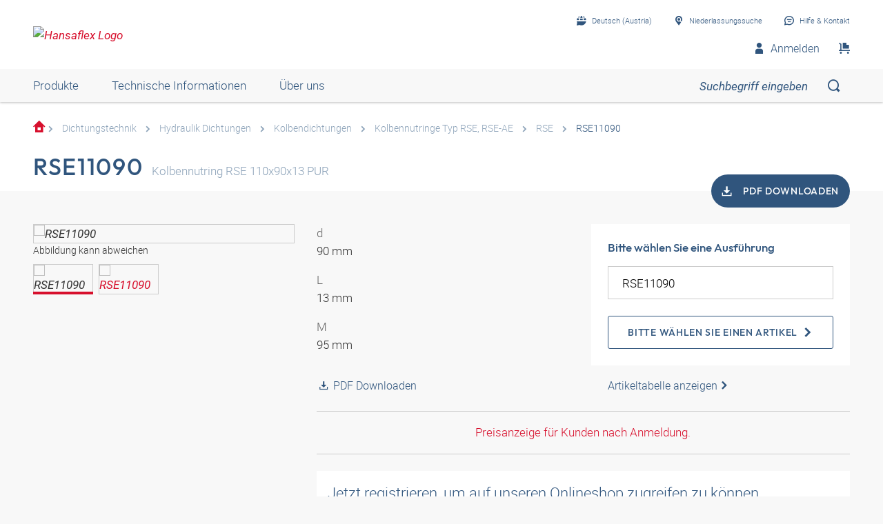

--- FILE ---
content_type: text/html;charset=UTF-8
request_url: https://shop.hansa-flex.at/de_AT/dichtungstechnik/hydraulik-dichtungen/kolbendichtungen/kolbennutringe-typ-rse%2C-rse-ae/rse11090/p/RSE11090
body_size: 28581
content:
<!DOCTYPE html>
<html lang="de_AT"
      
>
<head>
	<title>Kolbendichtung, RSE | RSE11090 kaufen bei HANSA-FLEX</title>

	<meta http-equiv="Content-Type" content="text/html; charset=utf-8"/>
	<meta http-equiv="X-UA-Compatible" content="IE=edge">
	<meta charset="utf-8">
	<meta name="viewport" content="width=device-width, initial-scale=1, user-scalable=no">

	<meta name="keywords">
<meta name="description" content="RSE11090 &#10003; Kolbendichtung &#10003; RSE &#10003; schneller Versand &#10003; gro&szlig;e Auswahl &#10003; h&ouml;chste Qualit&auml;t &rarr; Jetzt im HANSA-FLEX Online-Shop bestellen!">
<meta name="robots" content="index,follow">
<meta property="og:title" content="Kolbendichtung, RSE | RSE11090 kaufen bei HANSA-FLEX">
    <meta property="og:description" content="RSE11090 &#10003; Kolbendichtung &#10003; RSE &#10003; schneller Versand &#10003; gro&szlig;e Auswahl &#10003; h&ouml;chste Qualit&auml;t &rarr; Jetzt im HANSA-FLEX Online-Shop bestellen!">
    <meta property="og:url" content="https://shop.hansa-flex.at/de_AT/dichtungstechnik/hydraulik-dichtungen/kolbendichtungen/kolbennutringe-typ-rse%2C-rse-ae/rse11090/p/RSE11090">
    <meta property="og:image" content="https://hf-cdn-prod.azureedge.net/medias/PF-RSE-900x900-1753808924639.jpg?context=[base64]">
    <meta property="og:image:secure_url" content="https://hf-cdn-prod.azureedge.net/medias/PF-RSE-900x900-1753808924639.jpg?context=[base64]">
    <link rel="canonical" href="https://shop.hansa-flex.at/de_AT/dichtungstechnik/hydraulik-dichtungen/kolbendichtungen/kolbennutringe-typ-rse%2C-rse-ae/rse11090/p/RSE11090"/>
    <link rel="alternate" hreflang="x-default" href="https://shop.hansa-flex.at/de_AT/dichtungstechnik/hydraulik-dichtungen/kolbendichtungen/kolbennutringe-typ-rse%2C-rse-ae/rse11090/p/RSE11090"/>
    <link rel="alternate" hreflang="de-DE" href="https://shop.hansa-flex.de/de_DE/dichtungstechnik/hydraulik-dichtungen/kolbendichtungen/kolbennutringe-typ-rse%2C-rse-ae/rse11090/p/RSE11090"/>
    <link rel="alternate" hreflang="en-DE" href="https://shop.hansa-flex.de/en_GB/sealing-equipment/hydraulic-seals/piston-seals/piston-groove-rings-type-rse%2C-rse-ae/rse11090/p/RSE11090"/>
    <link rel="alternate" hreflang="pl-PL" href="https://shop.hansa-flex.pl/pl_PL/uszczelnienia/hydraulika-uszczelki/uszczelki-t%C5%82okowe/piston-groove-rings-type-rse%2C-rse-ae/rse11090/p/RSE11090"/>
    <link rel="alternate" hreflang="en-PL" href="https://shop.hansa-flex.pl/en_GB/sealing-equipment/hydraulic-seals/piston-seals/piston-groove-rings-type-rse%2C-rse-ae/rse11090/p/RSE11090"/>
    <link rel="alternate" hreflang="de-CH" href="https://shop.hansa-flex.ch/de_CH/dichtungstechnik/hydraulik-dichtungen/kolbendichtungen/kolbennutringe-typ-rse%2C-rse-ae/rse11090/p/RSE11090"/>
    <link rel="alternate" hreflang="fr-CH" href="https://shop.hansa-flex.ch/fr_CH/technique-d%E2%80%99%C3%A9tanch%C3%A9it%C3%A9/hydraulique-joints/joints-de-piston/segments-de-piston-type-rse%2C-rse-ae/rse11090/p/RSE11090"/>
    <link rel="alternate" hreflang="it-CH" href="https://shop.hansa-flex.ch/it_CH/guarnizioni-di-tenuta/idraulica-guarnizioni-di-tenuta/guarnizioni-di-tenuta-per-pistoni/piston-groove-rings-type-rse%2C-rse-ae/rse11090/p/RSE11090"/>
    <link rel="alternate" hreflang="en-CH" href="https://shop.hansa-flex.ch/en_GB/sealing-equipment/hydraulic-seals/piston-seals/piston-groove-rings-type-rse%2C-rse-ae/rse11090/p/RSE11090"/>
    <link rel="alternate" hreflang="en-AU" href="https://shop.hansa-flex.com.au/en_GB/sealing-equipment/hydraulic-seals/piston-seals/piston-groove-rings-type-rse%2C-rse-ae/rse11090/p/RSE11090"/>
    <link rel="alternate" hreflang="nl-BE" href="https://shop.hansa-flex.be/nl_NL/afdichtingstechniek/hydrauliek-afdichtingen/zuigerafdichtingen/zuigerveerringen-type-rse%2C-rse-ae/rse11090/p/RSE11090"/>
    <link rel="alternate" hreflang="fr-BE" href="https://shop.hansa-flex.be/fr_FR/technique-d%E2%80%99%C3%A9tanch%C3%A9it%C3%A9/hydraulique-joints/joints-de-piston/segments-de-piston-type-rse%2C-rse-ae/rse11090/p/RSE11090"/>
    <link rel="alternate" hreflang="de-BE" href="https://shop.hansa-flex.be/de_DE/dichtungstechnik/hydraulik-dichtungen/kolbendichtungen/kolbennutringe-typ-rse%2C-rse-ae/rse11090/p/RSE11090"/>
    <link rel="alternate" hreflang="en-BE" href="https://shop.hansa-flex.be/en_GB/sealing-equipment/hydraulic-seals/piston-seals/piston-groove-rings-type-rse%2C-rse-ae/rse11090/p/RSE11090"/>
    <link rel="alternate" hreflang="sr-BA" href="https://shop.hansa-flex.ba/sr_RS/tehnika-zaptivanja/hidraulika-zaptivke/zaptivke-za-klip/piston-groove-rings-type-rse%2C-rse-ae/rse11090/p/RSE11090"/>
    <link rel="alternate" hreflang="hr-BA" href="https://shop.hansa-flex.ba/hr_BA/tehnika-brtvljenja/hidraulika-brtve/brtve-klipa/piston-groove-rings-type-rse%2C-rse-ae/rse11090/p/RSE11090"/>
    <link rel="alternate" hreflang="en-BA" href="https://shop.hansa-flex.ba/en_GB/sealing-equipment/hydraulic-seals/piston-seals/piston-groove-rings-type-rse%2C-rse-ae/rse11090/p/RSE11090"/>
    <link rel="alternate" hreflang="pt-BR" href="https://shop.hansa-flex.com.br/pt_BR/t%C3%A9cnica-de-veda%C3%A7%C3%A3o/hidr%C3%A1ulica-juntas/veda%C3%A7%C3%B5es-de-%C3%AAmbolo/piston-groove-rings-type-rse%2C-rse-ae/rse11090/p/RSE11090"/>
    <link rel="alternate" hreflang="en-BR" href="https://shop.hansa-flex.com.br/en_GB/sealing-equipment/hydraulic-seals/piston-seals/piston-groove-rings-type-rse%2C-rse-ae/rse11090/p/RSE11090"/>
    <link rel="alternate" hreflang="bg-BG" href="https://shop.hansa-flex.bg/bg_BG/%D1%83%D0%BF%D0%BB%D1%8A%D1%82%D0%BD%D0%B8%D1%82%D0%B5%D0%BB%D0%BD%D0%B0-%D1%82%D0%B5%D1%85%D0%BD%D0%B8%D0%BA%D0%B0/%D1%85%D0%B8%D0%B4%D1%80%D0%B0%D0%B2%D0%BB%D0%B8%D0%BA%D0%B0-%D1%83%D0%BF%D0%BB%D1%8A%D1%82%D0%BD%D0%B5%D0%BD%D0%B8%D1%8F/%D1%83%D0%BF%D0%BB%D1%8A%D1%82%D0%BD%D0%B5%D0%BD%D0%B8%D1%8F-%D0%B7%D0%B0-%D0%B1%D1%83%D1%82%D0%B0%D0%BB%D0%B0/piston-groove-rings-type-rse%2C-rse-ae/rse11090/p/RSE11090"/>
    <link rel="alternate" hreflang="en-BG" href="https://shop.hansa-flex.bg/en_GB/sealing-equipment/hydraulic-seals/piston-seals/piston-groove-rings-type-rse%2C-rse-ae/rse11090/p/RSE11090"/>
    <link rel="alternate" hreflang="es-CL" href="https://shop.hansa-flex.cl/es_ES/t%C3%A9cnica-de-obturaci%C3%B3n/hidr%C3%A1ulica-obturaciones/juntas-de-pistones/anillos-ranurados-de-pist%C3%B3n-tipo-rse%2C-rse-ae/rse11090/p/RSE11090"/>
    <link rel="alternate" hreflang="en-CL" href="https://shop.hansa-flex.cl/en_GB/sealing-equipment/hydraulic-seals/piston-seals/piston-groove-rings-type-rse%2C-rse-ae/rse11090/p/RSE11090"/>
    <link rel="alternate" hreflang="zh-CN" href="https://shop.hansa-flex.cn/zh_CN/%E5%AF%86%E5%B0%81%E6%8A%80%E6%9C%AF/%E6%B6%B2%E5%8E%8B-%E5%AF%86%E5%B0%81/%E6%B4%BB%E5%A1%9E%E5%AF%86%E5%B0%81%E4%BB%B6/kds-ptfe-%E9%93%9C-nbr/rse11090/p/RSE11090"/>
    <link rel="alternate" hreflang="en-CN" href="https://shop.hansa-flex.cn/en_GB/sealing-equipment/hydraulic-seals/piston-seals/piston-groove-rings-type-rse%2C-rse-ae/rse11090/p/RSE11090"/>
    <link rel="alternate" hreflang="et-EE" href="https://shop.hansa-flex.ee/et_EE/tihendustehnoloogia/h%C3%BCdraulika-tihendid/kolvi-tihendid/piston-groove-rings-type-rse%2C-rse-ae/rse11090/p/RSE11090"/>
    <link rel="alternate" hreflang="ru-EE" href="https://shop.hansa-flex.ee/ru_RU/%D1%83%D0%BF%D0%BB%D0%BE%D1%82%D0%BD%D0%B8%D1%82%D0%B5%D0%BB%D1%8C%D0%BD%D0%B0%D1%8F-%D1%82%D0%B5%D1%85%D0%BD%D0%B8%D0%BA%D0%B0/%D0%B3%D0%B8%D0%B4%D1%80%D0%B0%D0%B2%D0%BB%D0%B8%D0%BA%D0%B0-%D1%83%D0%BF%D0%BB%D0%BE%D1%82%D0%BD%D0%B5%D0%BD%D0%B8%D1%8F/%D0%BF%D0%BE%D1%80%D1%88%D0%BD%D0%B5%D0%B2%D1%8B%D0%B5-%D1%83%D0%BF%D0%BB%D0%BE%D1%82%D0%BD%D0%B5%D0%BD%D0%B8%D1%8F/piston-groove-rings-type-rse%2C-rse-ae/rse11090/p/RSE11090"/>
    <link rel="alternate" hreflang="en-EE" href="https://shop.hansa-flex.ee/en_GB/sealing-equipment/hydraulic-seals/piston-seals/piston-groove-rings-type-rse%2C-rse-ae/rse11090/p/RSE11090"/>
    <link rel="alternate" hreflang="fr-FR" href="https://shop.hansa-flex.fr/fr_FR/technique-d%E2%80%99%C3%A9tanch%C3%A9it%C3%A9/hydraulique-joints/joints-de-piston/segments-de-piston-type-rse%2C-rse-ae/rse11090/p/RSE11090"/>
    <link rel="alternate" hreflang="en-FR" href="https://shop.hansa-flex.fr/en_GB/sealing-equipment/hydraulic-seals/piston-seals/piston-groove-rings-type-rse%2C-rse-ae/rse11090/p/RSE11090"/>
    <link rel="alternate" hreflang="ru-GE" href="https://shop.hansa-flex.ge/ru_RU/%D1%83%D0%BF%D0%BB%D0%BE%D1%82%D0%BD%D0%B8%D1%82%D0%B5%D0%BB%D1%8C%D0%BD%D0%B0%D1%8F-%D1%82%D0%B5%D1%85%D0%BD%D0%B8%D0%BA%D0%B0/%D0%B3%D0%B8%D0%B4%D1%80%D0%B0%D0%B2%D0%BB%D0%B8%D0%BA%D0%B0-%D1%83%D0%BF%D0%BB%D0%BE%D1%82%D0%BD%D0%B5%D0%BD%D0%B8%D1%8F/%D0%BF%D0%BE%D1%80%D1%88%D0%BD%D0%B5%D0%B2%D1%8B%D0%B5-%D1%83%D0%BF%D0%BB%D0%BE%D1%82%D0%BD%D0%B5%D0%BD%D0%B8%D1%8F/piston-groove-rings-type-rse%2C-rse-ae/rse11090/p/RSE11090"/>
    <link rel="alternate" hreflang="en-GE" href="https://shop.hansa-flex.ge/en_GB/sealing-equipment/hydraulic-seals/piston-seals/piston-groove-rings-type-rse%2C-rse-ae/rse11090/p/RSE11090"/>
    <link rel="alternate" hreflang="ka-GE" href="https://shop.hansa-flex.ge/ka_GE/sealing-equipment/hydraulic-seals/piston-seals/piston-groove-rings-type-rse%2C-rse-ae/rse11090/p/RSE11090"/>
    <link rel="alternate" hreflang="en-GB" href="https://shop.hansa-flex.co.uk/en_GB/sealing-equipment/hydraulic-seals/piston-seals/piston-groove-rings-type-rse%2C-rse-ae/rse11090/p/RSE11090"/>
    <link rel="alternate" hreflang="en-IN" href="https://shop.hansa-flex.in/en_GB/sealing-equipment/hydraulic-seals/piston-seals/piston-groove-rings-type-rse%2C-rse-ae/rse11090/p/RSE11090"/>
    <link rel="alternate" hreflang="en-ID" href="https://shop.hansa-flex.co.id/en_GB/sealing-equipment/hydraulic-seals/piston-seals/piston-groove-rings-type-rse%2C-rse-ae/rse11090/p/RSE11090"/>
    <link rel="alternate" hreflang="en-IE" href="https://shop.hansa-flex.ie/en_GB/sealing-equipment/hydraulic-seals/piston-seals/piston-groove-rings-type-rse%2C-rse-ae/rse11090/p/RSE11090"/>
    <link rel="alternate" hreflang="it-IT" href="https://shop.hansa-flex.it/it_IT/guarnizioni-di-tenuta/idraulica-guarnizioni-di-tenuta/guarnizioni-di-tenuta-per-pistoni/piston-groove-rings-type-rse%2C-rse-ae/rse11090/p/RSE11090"/>
    <link rel="alternate" hreflang="en-IT" href="https://shop.hansa-flex.it/en_GB/sealing-equipment/hydraulic-seals/piston-seals/piston-groove-rings-type-rse%2C-rse-ae/rse11090/p/RSE11090"/>
    <link rel="alternate" hreflang="de-IT" href="https://shop.hansa-flex.it/de_DE/dichtungstechnik/hydraulik-dichtungen/kolbendichtungen/kolbennutringe-typ-rse%2C-rse-ae/rse11090/p/RSE11090"/>
    <link rel="alternate" hreflang="en-CA" href="https://shop.hansa-flex.ca/en_GB/sealing-equipment/hydraulic-seals/piston-seals/piston-groove-rings-type-rse%2C-rse-ae/rse11090/p/RSE11090"/>
    <link rel="alternate" hreflang="fr-CA" href="https://shop.hansa-flex.ca/fr_FR/technique-d%E2%80%99%C3%A9tanch%C3%A9it%C3%A9/hydraulique-joints/joints-de-piston/segments-de-piston-type-rse%2C-rse-ae/rse11090/p/RSE11090"/>
    <link rel="alternate" hreflang="ru-KZ" href="https://shop.hansa-flex.kz/ru_KZ/%D1%83%D0%BF%D0%BB%D0%BE%D1%82%D0%BD%D0%B8%D1%82%D0%B5%D0%BB%D1%8C%D0%BD%D0%B0%D1%8F-%D1%82%D0%B5%D1%85%D0%BD%D0%B8%D0%BA%D0%B0/%D0%B3%D0%B8%D0%B4%D1%80%D0%B0%D0%B2%D0%BB%D0%B8%D0%BA%D0%B0-%D1%83%D0%BF%D0%BB%D0%BE%D1%82%D0%BD%D0%B5%D0%BD%D0%B8%D1%8F/%D0%BF%D0%BE%D1%80%D1%88%D0%BD%D0%B5%D0%B2%D1%8B%D0%B5-%D1%83%D0%BF%D0%BB%D0%BE%D1%82%D0%BD%D0%B5%D0%BD%D0%B8%D1%8F/piston-groove-rings-type-rse%2C-rse-ae/rse11090/p/RSE11090"/>
    <link rel="alternate" hreflang="en-KZ" href="https://shop.hansa-flex.kz/en_GB/sealing-equipment/hydraulic-seals/piston-seals/piston-groove-rings-type-rse%2C-rse-ae/rse11090/p/RSE11090"/>
    <link rel="alternate" hreflang="hr-HR" href="https://shop.hansa-flex.hr/hr_HR/tehnika-brtvljenja/hidraulika-brtve/brtve-klipa/piston-groove-rings-type-rse%2C-rse-ae/rse11090/p/RSE11090"/>
    <link rel="alternate" hreflang="en-HR" href="https://shop.hansa-flex.hr/en_GB/sealing-equipment/hydraulic-seals/piston-seals/piston-groove-rings-type-rse%2C-rse-ae/rse11090/p/RSE11090"/>
    <link rel="alternate" hreflang="lv-LV" href="https://shop.hansa-flex.lv/lv_LV/bl%C4%ABv%C4%93%C5%A1anas-tehnolo%C4%A3ija/hidraulika-bl%C4%ABv%C4%93jumi/virzu%C4%BCa-bl%C4%ABv%C4%93jumi/virzu%C4%BCa-u-veida-gredzeni%2C-tips-rse%2C-rse-ae/rse11090/p/RSE11090"/>
    <link rel="alternate" hreflang="ru-LV" href="https://shop.hansa-flex.lv/ru_RU/%D1%83%D0%BF%D0%BB%D0%BE%D1%82%D0%BD%D0%B8%D1%82%D0%B5%D0%BB%D1%8C%D0%BD%D0%B0%D1%8F-%D1%82%D0%B5%D1%85%D0%BD%D0%B8%D0%BA%D0%B0/%D0%B3%D0%B8%D0%B4%D1%80%D0%B0%D0%B2%D0%BB%D0%B8%D0%BA%D0%B0-%D1%83%D0%BF%D0%BB%D0%BE%D1%82%D0%BD%D0%B5%D0%BD%D0%B8%D1%8F/%D0%BF%D0%BE%D1%80%D1%88%D0%BD%D0%B5%D0%B2%D1%8B%D0%B5-%D1%83%D0%BF%D0%BB%D0%BE%D1%82%D0%BD%D0%B5%D0%BD%D0%B8%D1%8F/piston-groove-rings-type-rse%2C-rse-ae/rse11090/p/RSE11090"/>
    <link rel="alternate" hreflang="en-LV" href="https://shop.hansa-flex.lv/en_GB/sealing-equipment/hydraulic-seals/piston-seals/piston-groove-rings-type-rse%2C-rse-ae/rse11090/p/RSE11090"/>
    <link rel="alternate" hreflang="lt-LT" href="https://shop.hansa-flex.lt/lt_LT/sandarinimo-technika/hidraulika-tarpikliai/st%C5%ABmoklio-tarpikliai/piston-groove-rings-type-rse%2C-rse-ae/rse11090/p/RSE11090"/>
    <link rel="alternate" hreflang="ru-LT" href="https://shop.hansa-flex.lt/ru_RU/%D1%83%D0%BF%D0%BB%D0%BE%D1%82%D0%BD%D0%B8%D1%82%D0%B5%D0%BB%D1%8C%D0%BD%D0%B0%D1%8F-%D1%82%D0%B5%D1%85%D0%BD%D0%B8%D0%BA%D0%B0/%D0%B3%D0%B8%D0%B4%D1%80%D0%B0%D0%B2%D0%BB%D0%B8%D0%BA%D0%B0-%D1%83%D0%BF%D0%BB%D0%BE%D1%82%D0%BD%D0%B5%D0%BD%D0%B8%D1%8F/%D0%BF%D0%BE%D1%80%D1%88%D0%BD%D0%B5%D0%B2%D1%8B%D0%B5-%D1%83%D0%BF%D0%BB%D0%BE%D1%82%D0%BD%D0%B5%D0%BD%D0%B8%D1%8F/piston-groove-rings-type-rse%2C-rse-ae/rse11090/p/RSE11090"/>
    <link rel="alternate" hreflang="en-LT" href="https://shop.hansa-flex.lt/en_GB/sealing-equipment/hydraulic-seals/piston-seals/piston-groove-rings-type-rse%2C-rse-ae/rse11090/p/RSE11090"/>
    <link rel="alternate" hreflang="fr-LU" href="https://shop.hansa-flex.lu/fr_FR/technique-d%E2%80%99%C3%A9tanch%C3%A9it%C3%A9/hydraulique-joints/joints-de-piston/segments-de-piston-type-rse%2C-rse-ae/rse11090/p/RSE11090"/>
    <link rel="alternate" hreflang="de-LU" href="https://shop.hansa-flex.lu/de_LU/dichtungstechnik/hydraulik-dichtungen/kolbendichtungen/kolbennutringe-typ-rse%2C-rse-ae/rse11090/p/RSE11090"/>
    <link rel="alternate" hreflang="nl-LU" href="https://shop.hansa-flex.lu/nl_NL/afdichtingstechniek/hydrauliek-afdichtingen/zuigerafdichtingen/zuigerveerringen-type-rse%2C-rse-ae/rse11090/p/RSE11090"/>
    <link rel="alternate" hreflang="en-LU" href="https://shop.hansa-flex.lu/en_GB/sealing-equipment/hydraulic-seals/piston-seals/piston-groove-rings-type-rse%2C-rse-ae/rse11090/p/RSE11090"/>
    <link rel="alternate" hreflang="nl-NL" href="https://shop.hansa-flex.nl/nl_NL/afdichtingstechniek/hydrauliek-afdichtingen/zuigerafdichtingen/zuigerveerringen-type-rse%2C-rse-ae/rse11090/p/RSE11090"/>
    <link rel="alternate" hreflang="en-NL" href="https://shop.hansa-flex.nl/en_GB/sealing-equipment/hydraulic-seals/piston-seals/piston-groove-rings-type-rse%2C-rse-ae/rse11090/p/RSE11090"/>
    <link rel="alternate" hreflang="de-NL" href="https://shop.hansa-flex.nl/de_DE/dichtungstechnik/hydraulik-dichtungen/kolbendichtungen/kolbennutringe-typ-rse%2C-rse-ae/rse11090/p/RSE11090"/>
    <link rel="alternate" hreflang="de-AT" href="https://shop.hansa-flex.at/de_AT/dichtungstechnik/hydraulik-dichtungen/kolbendichtungen/kolbennutringe-typ-rse%2C-rse-ae/rse11090/p/RSE11090"/>
    <link rel="alternate" hreflang="en-AT" href="https://shop.hansa-flex.at/en_GB/sealing-equipment/hydraulic-seals/piston-seals/piston-groove-rings-type-rse%2C-rse-ae/rse11090/p/RSE11090"/>
    <link rel="alternate" hreflang="pt-PT" href="https://shop.hansa-flex.pt/pt_PT/t%C3%A9cnica-de-veda%C3%A7%C3%A3o/hidr%C3%A1ulica-juntas/veda%C3%A7%C3%B5es-de-%C3%AAmbolo/piston-groove-rings-type-rse%2C-rse-ae/rse11090/p/RSE11090"/>
    <link rel="alternate" hreflang="en-PT" href="https://shop.hansa-flex.pt/en_GB/sealing-equipment/hydraulic-seals/piston-seals/piston-groove-rings-type-rse%2C-rse-ae/rse11090/p/RSE11090"/>
    <link rel="alternate" hreflang="ro-RO" href="https://shop.hansa-flex.ro/ro_RO/tehnologia-de-etan%C5%9Fare/sistem-hidraulic-garnituri/garnituri-piston/piston-groove-rings-type-rse%2C-rse-ae/rse11090/p/RSE11090"/>
    <link rel="alternate" hreflang="en-RO" href="https://shop.hansa-flex.ro/en_GB/sealing-equipment/hydraulic-seals/piston-seals/piston-groove-rings-type-rse%2C-rse-ae/rse11090/p/RSE11090"/>
    <link rel="alternate" hreflang="ru-RU" href="https://shop.hansa-flex.ru/ru_RU/%D1%83%D0%BF%D0%BB%D0%BE%D1%82%D0%BD%D0%B8%D1%82%D0%B5%D0%BB%D1%8C%D0%BD%D0%B0%D1%8F-%D1%82%D0%B5%D1%85%D0%BD%D0%B8%D0%BA%D0%B0/%D0%B3%D0%B8%D0%B4%D1%80%D0%B0%D0%B2%D0%BB%D0%B8%D0%BA%D0%B0-%D1%83%D0%BF%D0%BB%D0%BE%D1%82%D0%BD%D0%B5%D0%BD%D0%B8%D1%8F/%D0%BF%D0%BE%D1%80%D1%88%D0%BD%D0%B5%D0%B2%D1%8B%D0%B5-%D1%83%D0%BF%D0%BB%D0%BE%D1%82%D0%BD%D0%B5%D0%BD%D0%B8%D1%8F/piston-groove-rings-type-rse%2C-rse-ae/rse11090/p/RSE11090"/>
    <link rel="alternate" hreflang="en-RU" href="https://shop.hansa-flex.ru/en_GB/sealing-equipment/hydraulic-seals/piston-seals/piston-groove-rings-type-rse%2C-rse-ae/rse11090/p/RSE11090"/>
    <link rel="alternate" hreflang="en-SG" href="https://shop.hansa-flex.com.sg/en_GB/sealing-equipment/hydraulic-seals/piston-seals/piston-groove-rings-type-rse%2C-rse-ae/rse11090/p/RSE11090"/>
    <link rel="alternate" hreflang="sk-SK" href="https://shop.hansa-flex.sk/sk_SK/technika-tesnenia/hydraulika-tesnenia/piestov%C3%A9-tesnenia/piestne-dr%C3%A1%C5%BEkov%C3%A9-kr%C3%BA%C5%BEky-typ-rse%2C-rse-ae/rse11090/p/RSE11090"/>
    <link rel="alternate" hreflang="en-SK" href="https://shop.hansa-flex.sk/en_GB/sealing-equipment/hydraulic-seals/piston-seals/piston-groove-rings-type-rse%2C-rse-ae/rse11090/p/RSE11090"/>
    <link rel="alternate" hreflang="sl-SI" href="https://shop.hansa-flex.si/sl_SI/tesnilna-tehnika/hidravlika-tesnila/tesnila-bata/batni-utorni-obro%C4%8Di-tip-rse%2C-rse-ae/rse11090/p/RSE11090"/>
    <link rel="alternate" hreflang="en-SI" href="https://shop.hansa-flex.si/en_GB/sealing-equipment/hydraulic-seals/piston-seals/piston-groove-rings-type-rse%2C-rse-ae/rse11090/p/RSE11090"/>
    <link rel="alternate" hreflang="es-ES" href="https://shop.hansa-flex.es/es_ES/t%C3%A9cnica-de-obturaci%C3%B3n/hidr%C3%A1ulica-obturaciones/juntas-de-pistones/anillos-ranurados-de-pist%C3%B3n-tipo-rse%2C-rse-ae/rse11090/p/RSE11090"/>
    <link rel="alternate" hreflang="en-ES" href="https://shop.hansa-flex.es/en_GB/sealing-equipment/hydraulic-seals/piston-seals/piston-groove-rings-type-rse%2C-rse-ae/rse11090/p/RSE11090"/>
    <link rel="alternate" hreflang="en-ZA" href="https://shop.hansa-flex.co.za/en_GB/sealing-equipment/hydraulic-seals/piston-seals/piston-groove-rings-type-rse%2C-rse-ae/rse11090/p/RSE11090"/>
    <link rel="alternate" hreflang="th-TH" href="https://shop.hansa-flex.co.th/th_TH/sealing-equipment/hydraulic-seals/piston-seals/piston-groove-rings-type-rse%2C-rse-ae/rse11090/p/RSE11090"/>
    <link rel="alternate" hreflang="en-TH" href="https://shop.hansa-flex.co.th/en_GB/sealing-equipment/hydraulic-seals/piston-seals/piston-groove-rings-type-rse%2C-rse-ae/rse11090/p/RSE11090"/>
    <link rel="alternate" hreflang="cs-CZ" href="https://shop.hansaflex.cz/cs_CZ/technika-t%C4%9Bsn%C4%9Bn%C3%AD/t%C4%9Bsn%C4%9Bn%C3%AD/brtve-klipa/piston-groove-rings-type-rse%2C-rse-ae/rse11090/p/RSE11090"/>
    <link rel="alternate" hreflang="en-CZ" href="https://shop.hansaflex.cz/en_GB/sealing-equipment/hydraulic-seals/piston-seals/piston-groove-rings-type-rse%2C-rse-ae/rse11090/p/RSE11090"/>
    <link rel="alternate" hreflang="tr-TR" href="https://shop.hansa-flex.com.tr/tr_TR/s%C4%B1zd%C4%B1rmazl%C4%B1k-tekni%C4%9Fi/hidrolik-contalar/piston-contalar%C4%B1/piston-groove-rings-type-rse%2C-rse-ae/rse11090/p/RSE11090"/>
    <link rel="alternate" hreflang="en-TR" href="https://shop.hansa-flex.com.tr/en_GB/sealing-equipment/hydraulic-seals/piston-seals/piston-groove-rings-type-rse%2C-rse-ae/rse11090/p/RSE11090"/>
    <link rel="alternate" hreflang="uk-UA" href="https://shop.hansa-flex.ua/uk_UA/%D1%83%D0%BF%D0%BB%D0%BE%D1%82%D0%BD%D0%B8%D1%82%D0%B5%D0%BB%D1%8C%D0%BD%D0%B0%D1%8F-%D1%82%D0%B5%D1%85%D0%BD%D0%B8%D0%BA%D0%B0/%D0%B3%D0%B8%D0%B4%D1%80%D0%B0%D0%B2%D0%BB%D0%B8%D0%BA%D0%B0-%D1%83%D0%BF%D0%BB%D0%BE%D1%82%D0%BD%D0%B5%D0%BD%D0%B8%D1%8F/%D0%BF%D0%BE%D1%80%D1%88%D0%BD%D0%B5%D0%B2%D1%8B%D0%B5-%D1%83%D0%BF%D0%BB%D0%BE%D1%82%D0%BD%D0%B5%D0%BD%D0%B8%D1%8F/piston-groove-rings-type-rse%2C-rse-ae/rse11090/p/RSE11090"/>
    <link rel="alternate" hreflang="en-UA" href="https://shop.hansa-flex.ua/en_GB/sealing-equipment/hydraulic-seals/piston-seals/piston-groove-rings-type-rse%2C-rse-ae/rse11090/p/RSE11090"/>
    <link rel="alternate" hreflang="hu-HU" href="https://shop.hansa-flex.hu/hu_HU/t%C3%B6m%C3%ADt%C3%A9stechnika/hidraulika-t%C3%B6m%C3%ADt%C3%A9sek/dugatty%C3%BAt%C3%B6m%C3%ADt%C3%A9sek/dugatty%C3%BA-horonygy%C5%B1r%C5%B1k-rse%2C-rse-ae-t%C3%ADpus/rse11090/p/RSE11090"/>
    <link rel="alternate" hreflang="en-HU" href="https://shop.hansa-flex.hu/en_GB/sealing-equipment/hydraulic-seals/piston-seals/piston-groove-rings-type-rse%2C-rse-ae/rse11090/p/RSE11090"/>
    <link rel="alternate" hreflang="en-US" href="https://shop.hansa-flex.us/en_US/sealing-equipment/hydraulic-seals/piston-seals/piston-groove-rings-type-rse%2C-rse-ae/rse11090/p/RSE11090"/>
    <link rel="alternate" hreflang="es-US" href="https://shop.hansa-flex.us/es_ES/t%C3%A9cnica-de-obturaci%C3%B3n/hidr%C3%A1ulica-obturaciones/juntas-de-pistones/anillos-ranurados-de-pist%C3%B3n-tipo-rse%2C-rse-ae/rse11090/p/RSE11090"/>
    <link rel="alternate" hreflang="en-AE" href="https://shop.hansa-flex.ae/en_GB/sealing-equipment/hydraulic-seals/piston-seals/piston-groove-rings-type-rse%2C-rse-ae/rse11090/p/RSE11090"/>
    <link rel="alternate" hreflang="sr-RS" href="https://shop.hansa-flex.rs/sr_RS/tehnika-zaptivanja/hidraulika-zaptivke/zaptivke-za-klip/piston-groove-rings-type-rse%2C-rse-ae/rse11090/p/RSE11090"/>
    <link rel="alternate" hreflang="en-RS" href="https://shop.hansa-flex.rs/en_GB/sealing-equipment/hydraulic-seals/piston-seals/piston-groove-rings-type-rse%2C-rse-ae/rse11090/p/RSE11090"/>
    <link async rel="shortcut icon" type="image/x-icon" media="all" href="/_ui/responsive/theme-hf/images/icons/hf/favicon.ico" />

<link async rel="shortcut icon" sizes="16x16" href="/_ui/responsive/theme-hf/images/icons/hf/favicon-16x16.png" />
<link async rel="shortcut icon" sizes="32x32" href="/_ui/responsive/theme-hf/images/icons/hf/favicon-32x32.png" />

<link async rel="shortcut icon" sizes="36x36" href="/_ui/responsive/theme-hf/images/icons/hf/android-icon-36x36.png" />
<link async rel="shortcut icon" sizes="48x48" href="/_ui/responsive/theme-hf/images/icons/hf/android-icon-48x48.png" />
<link async rel="shortcut icon" sizes="72x72" href="/_ui/responsive/theme-hf/images/icons/hf/android-icon-72x72.png" />
<link async rel="shortcut icon" sizes="96x96" href="/_ui/responsive/theme-hf/images/icons/hf/android-icon-96x96.png" />
<link async rel="shortcut icon" sizes="144x144" href="/_ui/responsive/theme-hf/images/icons/hf/android-icon-144x144.png" />
<link async rel="shortcut icon" sizes="192x192" href="/_ui/responsive/theme-hf/images/icons/hf/android-icon-192x192.png" />

<link async rel="apple-touch-icon-precomposed" href="/_ui/responsive/theme-hf/images/icons/hf/apple-icon-precomposed.png">
<link async rel="apple-touch-icon" href="/_ui/responsive/theme-hf/images/icons/hf/apple-icon.png">
<link async rel="apple-touch-icon" sizes="57x57" href="/_ui/responsive/theme-hf/images/icons/hf/apple-icon-57x57.png">
<link async rel="apple-touch-icon" sizes="60x60" href="/_ui/responsive/theme-hf/images/icons/hf/apple-icon-60x60.png">
<link async rel="apple-touch-icon" sizes="72x72" href="/_ui/responsive/theme-hf/images/icons/hf/apple-icon-72x72.png">
<link async rel="apple-touch-icon" sizes="76x76" href="/_ui/responsive/theme-hf/images/icons/hf/apple-icon-76x76.png">
<link async rel="apple-touch-icon" sizes="114x114" href="/_ui/responsive/theme-hf/images/icons/hf/apple-icon-114x114.png">
<link async rel="apple-touch-icon" sizes="120x120" href="/_ui/responsive/theme-hf/images/icons/hf/apple-icon-120x120.png">
<link async rel="apple-touch-icon" sizes="144x144" href="/_ui/responsive/theme-hf/images/icons/hf/apple-icon-144x144.png">
<link async rel="apple-touch-icon" sizes="152x152" href="/_ui/responsive/theme-hf/images/icons/hf/apple-icon-152x152.png">
<link async rel="apple-touch-icon" sizes="180x180" href="/_ui/responsive/theme-hf/images/icons/hf/apple-icon-180x180.png">

<meta name="msapplication-square70x70logo" content="/_ui/responsive/theme-hf/images/icons/hf/ms-icon-70x70.png">
<meta name="msapplication-square144x144logo" content="/_ui/responsive/theme-hf/images/icons/hf/ms-icon-144x144.png">
<meta name="msapplication-square150x150logo" content="/_ui/responsive/theme-hf/images/icons/hf/ms-icon-150x150.png">
<meta name="msapplication-square310x310logo" content="/_ui/responsive/theme-hf/images/icons/hf/ms-icon-310x310.png">
<link rel="stylesheet" type="text/css" media="all" href="/_ui/responsive/theme-hf/css/style.min.css"/>
            <!-- Google Tag Manager -->
<script type="text/plain" class="cmplazyload" data-cmp-vendor="s905,s26,s1104">
    function initGtm(){
        
    }

    initGtm();
</script>
<!-- End Google Tag Manager -->





  











    
        
            <script type="text/javascript" data-cmp-ab="1" src="https://cdn.consentmanager.net/delivery/autoblocking/d6e4e3aed7f7.js" data-cmp-host="b.delivery.consentmanager.net" data-cmp-cdn="cdn.consentmanager.net" data-cmp-codesrc="1"></script>
        
        
        
    
</head>

<body class="page-productDetails pageType-ProductPage template-pages-product-productLayout1Page  smartedit-page-uid-productDetails smartedit-page-uuid-eyJpdGVtSWQiOiJwcm9kdWN0RGV0YWlscyIsImNhdGFsb2dJZCI6ImhhbnNhZmxleENvbnRlbnRDYXRhbG9nIiwiY2F0YWxvZ1ZlcnNpb24iOiJPbmxpbmUifQ== smartedit-catalog-version-uuid-hansaflexContentCatalog/Online  language-de_AT">
	<!-- Google Tag Manager (noscript) -->
<noscript><iframe src="https://www.googletagmanager.com/ns.html?id=GTM-P3PB26K"
                  height="0" width="0" style="display:none;visibility:hidden"></iframe></noscript>
<!-- End Google Tag Manager (noscript) -->
<main data-currency-iso-code="">
            <div class="c-page">
                <div class="c-header-placeholder  js-header-placeholder  ">
                    </div>

                <div class="c-header  js-header">
                    














<div class="c-header__top">
    <div class="o-wrapper  o-wrapper--responsive">
        <div class="c-header__wrapper">
            <div class="u-hide@s">
                <a class="c-menu-toggle js-menu-toggle" id="mobileBurgerMenu">
                    <i class="c-menu-toggle__icon"></i>
                </a>
            </div>
            
                <div id="logoImage" class="yCmsComponent c-header__logo">
<a href="/de_AT/"><img title="Hansaflex Logo"
			alt="Hansaflex Logo" src="https://hf-cdn-prod.azureedge.net/medias/logo-hansaflex.svg?context=bWFzdGVyfGltYWdlc3wyMTEwfGltYWdlL3N2Zyt4bWx8YVcxaFoyVnpMMmc0T0M5b01Ea3ZPRGM1TmpFeE9UZzFPVEl6TUM1emRtY3w3N2YzODViMjEzY2ZkYjdjNDg2Zjg5NjY1MTcyYzVjMDAxYmY0ZjcyMzEzNWJhODNiYjhiOTE4MmE2MjI5MWU2"></a>
	</div>
            

            <div class="c-header__content">
                <div class="c-header__item  c-header__item--meta-nav">
                    <div class="c-meta-navigation">
                        <ul class="c-meta-navigation__list">
                            <li class="c-meta-navigation__item">
                                
                                
                                    
                                    <a href="javascript:void(0);"
                                       class="c-meta-navigation__link  js-flyout  js-flyout-ajax  js-flyout-push"
                                       id="lang_button_id"
                                       data-toggle-icon="arrow"
                                       data-flyout-toggle="language-flyout"
                                       data-content-url="/de_AT/view/HeaderCountryLanguageNavComponentController/languageFlyout"
                                        >
                                        <i class="c-icon c-icon-language  c-meta-navigation__icon"></i>
                                        <span class="c-meta-navigation__label">Deutsch (Austria)</span>
                                    </a>
                                
                            </li>
                            
                                
                            
                            
                            







    

        
            
            
                <li class="c-meta-navigation__item">
                    <a id="selStoreFrontLink" href="https://www.hansa-flex.de/en/branch-finder" target="_blank" class="c-meta-navigation__link">
    
                        <i class="c-icon  c-icon-pin-glass  c-meta-navigation__icon"></i>
                                        <span class="c-meta-navigation__label">Niederlassungssuche</span>
                    </a>

                </li>
            
        

    




                            <li class="c-meta-navigation__item">
                                <a id="help_button_id"
                                   class="c-meta-navigation__link  js-flyout  js-flyout-push"
                                   href="javascript:void(0);"
                                   data-flyout-toggle="contactFlyout">
                                    
                                        
                                        
                                            <i class="c-icon  c-icon-contact  c-meta-navigation__icon"></i>
                                            <span class="c-meta-navigation__label">Hilfe & Kontakt</span>
                                        
                                    
                                </a>
                            </li>
                        </ul>
                    </div>
                </div>

                
                    <div class="c-header__item">
                        <div class="c-header-middle">
                            
                                
                                
                                    <a href="javascript:void(0);"
                                       id="header-search-button"
                                       class="c-header-middle__item  c-header__search  is-hidden  js-search-toggle">
                                        <i id="header-search-button-icon" class="c-icon  c-icon-search"></i>
                                    </a>
                                
                            

                            
                                <a id="header-login-profile-button"
                                   class="c-header-middle__item  u-hide  u-display-inline-flex@s  js-flyout  js-flyout-push"
                                   href="javascript:void(0);"
                                   data-flyout-toggle="loginFlyout">
                                    <i id="header-profile-button-icon" class="c-icon c-icon-profile"></i>
                                    
                                    
                                    <span id="header-profile-button-text" data-cy="headerProfileButtonText" class="u-margin-left-small">Anmelden</span>
                                </a>
                            
                            
                                
                                    <a href="/de_AT/cart" target="_self"
           class="c-header-middle__item  u-margin-right  u-margin-right-none@s">
            <i class="c-icon c-icon-shopping"></i>
            </a>
    
                                
                            
                        </div>
                    </div>
                
            </div>
        </div>
    </div>
</div>


    
    
        




<div class="c-header__bottom">
    
    <div class="o-wrapper o-wrapper--desktop">
        <div class="c-header__bottom-content">
            <div class="c-nav__wrapper js-mobile-nav-content  ">
                <div class="c-nav  js-underline  js-header-nav  ">
                    <ul class="c-nav__list">

                        
                            <li class="yCmsComponent c-nav__item  u-margin-right-huge@s  js-underline-item">
            <div id="mobile-HansaflexHeaderCategoryNavigation" title="Produkte"
     rel="noopener noreferrer" class="c-nav__link  u-hide@s  js-offcanvas-toggle"
     data-content-id="header-nav-flyout">
    <span class="c-nav__text">Produkte</span>
    <span class="c-nav__icon"></span>
</div>

<div id="HansaflexHeaderCategoryNavigation" title="Produkte"
     rel="noopener noreferrer"
     class="c-nav__link  u-hide u-display-inline-flex@s  js-flyout"
     data-flyout-toggle="header-nav-flyout" data-flyout-scroll="disable">
    Produkte</div>

<div class="c-nav-level__flyout  c-nav-level__offcanvas  js-flyout-content  js-offcanvas" id="header-nav-flyout">
    <div class="c-nav-level__wrapper  o-wrapper  o-wrapper--responsive  js-nav-level-wrapper">
        <div class="c-nav-level__prev  js-nav-level-prev">
            <span class="c-nav-level__prev-icon"></span>
        </div>
        <div class="u-margin-top  u-hide  u-show@s">
            <div class="c-close  c-close--right  js-flyout-close"></div>
        </div>
        <div class="c-nav-level__content">
            <div class="c-nav-level  js-nav-level" data-level="0" data-mob-level="0">
                <a href="javascript:void(0);"
                   class="c-nav-level__link  c-nav-level__link--pale  u-hide@s  js-nav-level-headline">
                    <span class="c-icon  c-icon-arrow-left  u-margin-right-small  u-hide@s"></span>
                    Produkte</a>
                <div class="c-nav-level__list  js-nav-level-list">
                    





<span class="u-hide  js-context-path"  data-context-path="/de_AT"></span>

    <div class="c-nav-level__item">

        
        
        <a data-ajax-url="/de_AT/api/v1/category/subcategories" data-code="webcat_HF_SCH_HY" id="prodCat_webcat_HF_SCH_HY" class="c-nav-level__link  js-nav-level-link"
           data-subcategory-code="webcat_HF_SCH_HY" data-href="/de_AT/schl%C3%A4uche-hydraulik/c/webcat_HF_SCH_HY" data-subcategory-text="Zurück">
            <span class="c-nav__text">Schläuche Hydraulik</span>
            <span class="c-nav__icon"></span>
        </a>
    </div>

    <div class="c-nav-level__item">

        
        
        <a data-ajax-url="/de_AT/api/v1/category/subcategories" data-code="webcat_HF_SCH_IND" id="prodCat_webcat_HF_SCH_IND" class="c-nav-level__link  js-nav-level-link"
           data-subcategory-code="webcat_HF_SCH_IND" data-href="/de_AT/schl%C3%A4uche-industrie/c/webcat_HF_SCH_IND" data-subcategory-text="Zurück">
            <span class="c-nav__text">Schläuche Industrie</span>
            <span class="c-nav__icon"></span>
        </a>
    </div>

    <div class="c-nav-level__item">

        
        
        <a data-ajax-url="/de_AT/api/v1/category/subcategories" data-code="webcat_HF_SAR" id="prodCat_webcat_HF_SAR" class="c-nav-level__link  js-nav-level-link"
           data-subcategory-code="webcat_HF_SAR" data-href="/de_AT/schlaucharmaturen/c/webcat_HF_SAR" data-subcategory-text="Zurück">
            <span class="c-nav__text">Schlaucharmaturen</span>
            <span class="c-nav__icon"></span>
        </a>
    </div>

    <div class="c-nav-level__item">

        
        
        <a data-ajax-url="/de_AT/api/v1/category/subcategories" data-code="webcat_HF_KUP" id="prodCat_webcat_HF_KUP" class="c-nav-level__link  js-nav-level-link"
           data-subcategory-code="webcat_HF_KUP" data-href="/de_AT/kupplungen/c/webcat_HF_KUP" data-subcategory-text="Zurück">
            <span class="c-nav__text">Kupplungen</span>
            <span class="c-nav__icon"></span>
        </a>
    </div>

    <div class="c-nav-level__item">

        
        
        <a data-ajax-url="/de_AT/api/v1/category/subcategories" data-code="webcat_HF_ROV" id="prodCat_webcat_HF_ROV" class="c-nav-level__link  js-nav-level-link"
           data-subcategory-code="webcat_HF_ROV" data-href="/de_AT/rohrverschraubungen-iso-8434-1/c/webcat_HF_ROV" data-subcategory-text="Zurück">
            <span class="c-nav__text">Rohrverschraubungen ISO 8434-1</span>
            <span class="c-nav__icon"></span>
        </a>
    </div>

    <div class="c-nav-level__item">

        
        
        <a data-ajax-url="/de_AT/api/v1/category/subcategories" data-code="webcat_HF_ROR" id="prodCat_webcat_HF_ROR" class="c-nav-level__link  js-nav-level-link"
           data-subcategory-code="webcat_HF_ROR" data-href="/de_AT/rohre/c/webcat_HF_ROR" data-subcategory-text="Zurück">
            <span class="c-nav__text">Rohre</span>
            <span class="c-nav__icon"></span>
        </a>
    </div>

    <div class="c-nav-level__item">

        
        
        <a data-ajax-url="/de_AT/api/v1/category/subcategories" data-code="webcat_HF_ADA" id="prodCat_webcat_HF_ADA" class="c-nav-level__link  js-nav-level-link"
           data-subcategory-code="webcat_HF_ADA" data-href="/de_AT/adapter/c/webcat_HF_ADA" data-subcategory-text="Zurück">
            <span class="c-nav__text">Adapter</span>
            <span class="c-nav__icon"></span>
        </a>
    </div>

    <div class="c-nav-level__item">

        
        
        <a data-ajax-url="/de_AT/api/v1/category/subcategories" data-code="webcat_HF_FLA" id="prodCat_webcat_HF_FLA" class="c-nav-level__link  js-nav-level-link"
           data-subcategory-code="webcat_HF_FLA" data-href="/de_AT/flansche/c/webcat_HF_FLA" data-subcategory-text="Zurück">
            <span class="c-nav__text">Flansche</span>
            <span class="c-nav__icon"></span>
        </a>
    </div>

    <div class="c-nav-level__item">

        
        
        <a data-ajax-url="/de_AT/api/v1/category/subcategories" data-code="webcat_HF_KGH" id="prodCat_webcat_HF_KGH" class="c-nav-level__link  js-nav-level-link"
           data-subcategory-code="webcat_HF_KGH" data-href="/de_AT/kugelh%C3%A4hne/c/webcat_HF_KGH" data-subcategory-text="Zurück">
            <span class="c-nav__text">Kugelhähne</span>
            <span class="c-nav__icon"></span>
        </a>
    </div>

    <div class="c-nav-level__item">

        
        
        <a data-ajax-url="/de_AT/api/v1/category/subcategories" data-code="webcat_HF_BEF" id="prodCat_webcat_HF_BEF" class="c-nav-level__link  js-nav-level-link"
           data-subcategory-code="webcat_HF_BEF" data-href="/de_AT/befestigungstechnik/c/webcat_HF_BEF" data-subcategory-text="Zurück">
            <span class="c-nav__text">Befestigungstechnik</span>
            <span class="c-nav__icon"></span>
        </a>
    </div>

    <div class="c-nav-level__item">

        
        
        <a data-ajax-url="/de_AT/api/v1/category/subcategories" data-code="webcat_HF_WTK" id="prodCat_webcat_HF_WTK" class="c-nav-level__link  js-nav-level-link"
           data-subcategory-code="webcat_HF_WTK" data-href="/de_AT/wasser--und-reinigungstechnik/c/webcat_HF_WTK" data-subcategory-text="Zurück">
            <span class="c-nav__text">Wasser- und Reinigungstechnik</span>
            <span class="c-nav__icon"></span>
        </a>
    </div>

    <div class="c-nav-level__item">

        
        
        <a data-ajax-url="/de_AT/api/v1/category/subcategories" data-code="webcat_HF_DLT" id="prodCat_webcat_HF_DLT" class="c-nav-level__link  js-nav-level-link"
           data-subcategory-code="webcat_HF_DLT" data-href="/de_AT/drucklufttechnik/c/webcat_HF_DLT" data-subcategory-text="Zurück">
            <span class="c-nav__text">Drucklufttechnik</span>
            <span class="c-nav__icon"></span>
        </a>
    </div>

    <div class="c-nav-level__item">

        
        
        <a data-ajax-url="/de_AT/api/v1/category/subcategories" data-code="webcat_HF_HKO" id="prodCat_webcat_HF_HKO" class="c-nav-level__link  js-nav-level-link"
           data-subcategory-code="webcat_HF_HKO" data-href="/de_AT/hydraulikkomponenten/c/webcat_HF_HKO" data-subcategory-text="Zurück">
            <span class="c-nav__text">Hydraulikkomponenten</span>
            <span class="c-nav__icon"></span>
        </a>
    </div>

    <div class="c-nav-level__item">

        
        
        <a data-ajax-url="/de_AT/api/v1/category/subcategories" data-code="webcat_HF_FIL" id="prodCat_webcat_HF_FIL" class="c-nav-level__link  js-nav-level-link"
           data-subcategory-code="webcat_HF_FIL" data-href="/de_AT/filtration/c/webcat_HF_FIL" data-subcategory-text="Zurück">
            <span class="c-nav__text">Filtration</span>
            <span class="c-nav__icon"></span>
        </a>
    </div>

    <div class="c-nav-level__item">

        
        
        <a data-ajax-url="/de_AT/api/v1/category/subcategories" data-code="webcat_HF_MES" id="prodCat_webcat_HF_MES" class="c-nav-level__link  js-nav-level-link"
           data-subcategory-code="webcat_HF_MES" data-href="/de_AT/messtechnik/c/webcat_HF_MES" data-subcategory-text="Zurück">
            <span class="c-nav__text">Messtechnik</span>
            <span class="c-nav__icon"></span>
        </a>
    </div>

    <div class="c-nav-level__item">

        
        
        <a data-ajax-url="/de_AT/api/v1/category/subcategories" data-code="webcat_HF_DIT" id="prodCat_webcat_HF_DIT" class="c-nav-level__link  js-nav-level-link"
           data-subcategory-code="webcat_HF_DIT" data-href="/de_AT/dichtungstechnik/c/webcat_HF_DIT" data-subcategory-text="Zurück">
            <span class="c-nav__text">Dichtungstechnik</span>
            <span class="c-nav__icon"></span>
        </a>
    </div>

    <div class="c-nav-level__item">

        
        
        <a data-ajax-url="/de_AT/api/v1/category/subcategories" data-code="webcat_HF_ZUW" id="prodCat_webcat_HF_ZUW" class="c-nav-level__link  js-nav-level-link"
           data-subcategory-code="webcat_HF_ZUW" data-href="/de_AT/zubeh%C3%B6r-und-werkzeuge/c/webcat_HF_ZUW" data-subcategory-text="Zurück">
            <span class="c-nav__text">Zubehör und Werkzeuge</span>
            <span class="c-nav__icon"></span>
        </a>
    </div>


</div>
            </div>
        </div>
    </div>
</div></li>

        <li class="yCmsComponent c-nav__item  u-margin-right-huge@s  js-underline-item">
                    <a id="mainHeaderMenuLink0" href="https://www.hansa-flex.de/produkte/technische-informationen/" target="_blank" class="c-nav__link">
    Technische Informationen</a>
<span class="c-nav__icon"></span>
                </li>
            <li class="yCmsComponent c-nav__item  u-margin-right-huge@s  js-underline-item">
                    <a id="mainHeaderMenuLink1" href="/de_AT/aboutus" target="_self" class="c-nav__link">
    Über uns</a>
<span class="c-nav__icon"></span>
                </li>
            
                        

                        
                            <li class="c-nav__item  u-hide@s">
                                <a class="c-nav__link  js-offcanvas-toggle"
                                   href="javascript:void(0);"
                                   data-content-id="loginFlyout" id="mobile-menu-loginFlyout">
                                    <i class="c-icon  c-icon-profile  u-margin-right-small"></i>
                                    
                                    
                                    <span>Anmelden</span>
                                    <span class="c-nav__icon"></span>
                                </a>
                            </li>
                        
                        <li class="c-nav__item  u-hide@s">
                                
                                <a href="javascript:void(0);"
                                   class="c-nav__link  js-offcanvas-toggle  js-offcanvas-ajax"
                                   data-content-id="language-mobile" data-content-url="/de_AT/view/HeaderCountryLanguageNavComponentController/languageFlyout/mobile"
                                   id="mobile-menu-languageFlyout">
                                    <i class="c-icon  c-icon-language  u-margin-right-small"></i>
                                    <span>Sprache</span>
                                    <span class="c-nav__icon"></span>
                                </a>
                        </li>

                        







    

        
            
                <li class="c-nav__item  u-hide@s">
                    <a id="selStoreFrontLink" href="https://www.hansa-flex.de/en/branch-finder" target="_blank" class="c-nav__link">
    
                        <i class="c-icon  c-icon-pin-glass  u-margin-right-small"></i>
                        <span>Niederlassungssuche</span>
                        <span class="c-nav__icon"></span>
                    </a>

                </li>
            
            
        

    





                        <li class="c-nav__item u-hide@s">
                            <a href="javascript:void(0);" class="c-nav__link js-offcanvas-toggle"
                               data-content-id="contactFlyout" id="mobile-menu-contactFlyout">
                                <i class="c-icon c-icon-contact u-margin-right-small"></i>
                                <span>Hilfe & Kontakt</span>
                                <span class="c-nav__icon"></span>
                            </a>
                        </li>
                    </ul>
                    <div class="u-hide u-display-block@s c-nav__underbar js-underline-bar"></div>
                </div>
            </div>
            
                <form id="searchForm" name="search_form_SearchBox" action="/de_AT/search" method="get"><input type="hidden" name="usePerfectMatch" value="true" class="js-global-search-hidden-input">
    <div class="c-search-bar  js-search-bar">
                <div class="c-search-bar__content">
                    <button type="button" class="c-search-bar__close  js-search-close" aria-labelledby="search-bar-close">
                        <i class="c-icon  c-icon-arrow-left" aria-hidden="true"></i>
                        <span id="search-bar-close" hidden>
                            Zurück</span>
                    </button>
                    <div class="c-select  c-select--pipe  c-search-bar__select  u-color-secondary  js-input-wrapper">
                        <select class="c-select__native  c-select__native--frameless  c-select__native--pipe  js-global-search-select"
                                id="globalSearchSelect" name="categoryCode">
                            <option value="webcat_HF">Alle Kategorien</option>
                            <option value="webcat_HF_SCH_HY">Schläuche Hydraulik</option>
                            <option value="webcat_HF_SCH_IND">Schläuche Industrie</option>
                            <option value="webcat_HF_SAR">Schlaucharmaturen</option>
                            <option value="webcat_HF_KUP">Kupplungen</option>
                            <option value="webcat_HF_ROV">Rohrverschraubungen ISO 8434-1</option>
                            <option value="webcat_HF_ROR">Rohre</option>
                            <option value="webcat_HF_ADA">Adapter</option>
                            <option value="webcat_HF_FLA">Flansche</option>
                            <option value="webcat_HF_KGH">Kugelhähne</option>
                            <option value="webcat_HF_BEF">Befestigungstechnik</option>
                            <option value="webcat_HF_WTK">Wasser- und Reinigungstechnik</option>
                            <option value="webcat_HF_DLT">Drucklufttechnik</option>
                            <option value="webcat_HF_HKO">Hydraulikkomponenten</option>
                            <option value="webcat_HF_FIL">Filtration</option>
                            <option value="webcat_HF_MES">Messtechnik</option>
                            <option value="webcat_HF_DIT">Dichtungstechnik</option>
                            <option value="webcat_HF_ZUW">Zubehör und Werkzeuge</option>
                            </select>
                        <i class="c-icon  c-icon-arrow-down  c-select__icon" aria-hidden="true"></i>
                    </div>
                    <div class="c-search-bar__input-wrapper  js-input-wrapper">
                        <input type="text" placeholder="Suchbegriff eingeben"
                               class="c-search-bar__input  form-control  ui-autocomplete-input  js-search-focus
                               js-global-search-input  is-slide-search" disabled="disabled"
                               data-ajax-url="/de_AT/view/AutocompleteComponentController/autocomplete"
                               data-save-search-url="/de_AT/search/save"
                               data-search-type="GLOBAL_SEARCH"
                               id="search_box_id" name="searchText">
                        <button class="c-search-bar__button  c-search-bar__icon-cross  js-search-input-clear" type="reset" aria-labelledby="search-bar-delete">
                            <i class="c-icon c-icon-close" aria-hidden="true"></i>
                            <span id="search-bar-delete" hidden>
                                Suchbegriff löschen</span>
                        </button>
                        <button id="search_btn" class="c-search-bar__button  c-search-bar__search  js-global-search-result  js-search-bar-toggle" type="button" aria-labelledby="search-bar-search">
                            <i class="c-icon  c-icon-search" aria-hidden="true"></i>
                            <span id="search-bar-search" hidden>
                                Suchen</span>
                        </button>
                    </div>
                </div>
            </div>

            <a href="javascript:void(0);"
               class="c-header__search-button  u-hide@s  js-search-toggle" id="Searchbutton">
                <i class="c-icon  c-icon-search"></i>
            </a>
        </form>
            
        </div>
    </div>
</div>

    

</div>

                




    
        

        <div class="c-search__flyout  js-search-flyout">
            <div class="u-hide@s  u-text-center  u-padding-huge  js-search-mobile-first-content">
                <div class="c-search__icon"></div>
                <p class="u-ms2  u-color-secondary  u-font-family-secondary">Wonach suchen Sie?</p>
                <p class="u-text-italic">Suchbegriff eingeben</p>
            </div>

            <div class="js-search-content" style="display: none"></div>
            <div class="u-hide  js-search-empty-content">
                <div class="o-wrapper  o-wrapper--responsive  u-padding-bottom  u-padding-top-large@xs">
                    <p>Es tut uns leid!</p>
                    <p class="u-ms1">Keine Suchergebnisse gefunden.</p>
                </div>
            </div>
            <div class="js-search-loading  u-hide">
                <div style="height: 400px;"></div>
            </div>
        </div>
    
    

<div class="c-header__subheader js-header-fixed-subheader">
                    <div class="js-global-notifications">
                        </div>
                    <div class="js-global-notification-wrapper" data-is-newmatic="" style="display: none">
    


















<div class="c-notification  c-notification--global
         js-ajax-message
     "
     
         
         
     
     
         
         
             data-cy="notification"
         
     
     data-notification
>
    <div class="o-wrapper  o-wrapper--responsive">
        <div class="c-notification__body" data-cy="notificationBody">
            <div class="c-notification__content">
                
                    
                    
                    
                    
                    
                        <i class="c-notification__icon  c-icon  js-notification-icon" aria-hidden="true" data-cy="notificationIcon"></i>
                    
                

                <div class="c-notification__message">
                    
                        <p class="c-notification__title    js-ajax-message-title">
                            
                        </p>
                    
                    
                    <div class="c-notification__text    js-ajax-message-text" data-cy="message">
                        
                            
                            
                        
                    </div>
                    
                </div>
            </div>

            
                
                <div class="c-notification__button  js-notification-button">
                    










    
    
        <a class="c-btn  c-btn--full  c-btn--secondary--inverted
                                              js-button" href="#" >
            
            <span class="c-btn__text  c-btn__label  js-button-label">
                
            </span>
        </a>
    




                </div>

            

            
                <button class="c-notification__close  js-message-close" type="button"
                        aria-label="Mitteilung schließen">
                    <i class="c-icon  c-icon-close" aria-hidden="true"></i>
                </button>
            
        </div>
    </div>
</div></div><div class="js-flyouts">
                        <div id="loginFlyout"
     class="c-flyout  c-flyout--offcanvas  c-flyout--offcanvas-left  js-flyout-content  js-offcanvas">
    <div class="o-wrapper  o-wrapper--responsive">
            <div class="o-layout  o-layout--stretch  u-padding-vertical-large">
                <div class="o-layout__item  u-1/2@s  u-padding-bottom  js-content">
                    







<form id="loginForm" class="u-1/1  js-form-validate  js-ajax-form" action="/de_AT/j_spring_security_check_rest" method="post">
    <div class="u-padding-right-large@s">
        <h2 class="u-ms2  u-margin-bottom-large">Anmeldung</h2>
        <div class="o-layout">
            
            <div class="o-layout__item  u-1/2@s">
                




























<div class="c-input    js-input-wrapper
            
            "
     data-cy="inputField-j_username"
        
            data-rule-required="required"
            data-msg-required="Dieses Feld wird benötigt."
        
        
            data-rule-name="email"
            data-pattern="^(?=.{1,64}@)(?!\.)(?!.*\.{2,}.*)[A-Za-z0-9-_\.]+@(?!-)[A-Za-z0-9-\.]+\.[A-Za-z]{2,18}(?<=@.{1,255})$"
        
        
            data-msg-email="Ihr Benutzername oder Passwort ist falsch. Bitte versuchen Sie es erneut oder wenden sich an ihren Ansprechpartner."
        
        
         >
    
    <input type="email" id="j_username" class="c-input__native    js-input  js-validate"
           name="j_username" value=""   data-cy="j_username"
            
            
    />
    <label class="c-input__label  " for="j_username"
            >
        
            
            
                E-Mail
            
        
    </label>
    
    
    
</div>

            </div>
            <div class="o-layout__item  u-1/2@s">
                




























<div class="c-input    js-input-wrapper
            
            "
     data-cy="inputField-j_password"
        
            data-rule-required="required"
            data-msg-required="Dieses Feld wird benötigt."
        
        
        
        
         >
    
    <input type="password" id="j_password" class="c-input__native    js-input  js-validate"
           name="j_password" value=""   data-cy="j_password"
            
            
    />
    <label class="c-input__label  " for="j_password"
            >
        
            
            
                Passwort
            
        
    </label>
    
    
    
</div>

            </div>
        </div>
        <div class="o-layout  o-layout--reverse">
            <div class="o-layout__item  u-padding-bottom-medium@xs  u-padding-bottom-none@s">
                <a id="password_forgotten_button" class="u-color-secondary  js-content-toggle" href="javascript:void(0);">
                    Sie haben Ihr Passwort vergessen?
                </a>
                <i class="c-icon c-icon-arrow-right u-ms-1 u-font-weight-bold"></i>
            </div>
        </div>
        <div class="u-padding-top-medium  u-margin-right@s">
            <button id="login_button" form="loginForm" type="submit"
                    class="c-btn  c-btn--primary  u-1/1  u-1/2@s  c-ripple__wrapper  is-inverted  js-ripple-wrapper">
                <span class="c-ripple  js-ripple"></span>
                <span class="c-btn__text  c-btn__label">Anmelden</span>
            </button>
        </div>
    </div>
<div>
<input type="hidden" name="CSRFToken" value="7ef3e47f-89f6-436e-a4d7-ee59a6ff8287" />
</div></form></div>
                <div class="o-layout__item  u-1/2@s  u-padding-bottom  js-content" style="display: none">
                    






<form id="forgotPasswordFormFlyout" class="u-1/1  js-ajax-form  js-form-validate" action="/de_AT/login/pw/request" method="post">
    <div class="u-padding-right-large@s">
        <h2 class="u-ms2  u-margin-bottom-large">Passwort vergessen?</h2>
        <p class="u-padding-bottom">Bitte geben Sie Ihre E-Mail Adresse an, um einen Link zu erhalten, mit dem Sie Ihr Passwort zurücksetzen können:</p>
        <div class="o-layout">
            <div class="o-layout__item  u-1/2@s">
                
                




























<div class="c-input    js-input-wrapper
            
            "
     data-cy="inputField-email"
        
            data-rule-required="required"
            data-msg-required="Dieses Feld wird benötigt."
        
        
            data-rule-name="email"
            data-pattern="^(?=.{1,64}@)(?!\.)(?!.*\.{2,}.*)[A-Za-z0-9-_\.]+@(?!-)[A-Za-z0-9-\.]+\.[A-Za-z]{2,18}(?<=@.{1,255})$"
        
        
            data-msg-email="Ihre E-Mail Adresse ist ungültig. Bitte prüfen Sie Ihre Eingabe."
        
        
         >
    
    <input type="email" id="email" class="c-input__native  js-recaptcha-input  js-input  js-validate"
           name="email" value=""   data-cy="email"
            
            
    />
    <label class="c-input__label  " for="email"
            >
        
            
            
                E-Mail
            
        
    </label>
    
    
    
</div>

            </div>
            <div class="o-layout__item  u-1/2@s  u-margin-bottom">
                <button id="password_forgotten_send_button" type="button" data-id="#forgotPasswordFormFlyout"
                        class="c-btn  c-btn--big  c-btn--primary  u-1/1  c-ripple__wrapper  is-inverted  js-ripple-wrapper  js-recaptcha-ajax-button">
                    <span class="c-ripple  js-ripple"></span>
                    <span class="c-btn__text  c-btn__label">Absenden</span>
                </button>
                <div class="u-ms-2  u-padding-top-small">
    Diese Website ist durch reCAPTCHA geschützt. Es gelten die <a href="https://policies.google.com/privacy">Datenschutzbestimmungen</a> und <a href="https://policies.google.com/terms">Nutzungsbedingungen</a> von Google.</div>
            </div>
        </div>
        <div class="o-layout">
            <div class="o-layout__item  u-1/2">
                <a id="password_forgotten_need_help_button" href="" class="u-color-secondary js-flyout js-flyout-push"
                   data-flyout-toggle="contactFlyout">
                    Sie benötigen Hilfe?
                </a>
                <i class="c-icon c-icon-arrow-right u-ms-1 u-font-weight-bold"></i>
            </div>
            <div class="o-layout__item  u-1/2  u-text-right">
                <a id="password_forgotten_back_to_login_button" href="javascript:void(0);"
                   class="u-color-secondary  js-content-toggle">Zurück zum Login
                </a>
                <i class="c-icon c-icon-arrow-right u-ms-1 u-font-weight-bold"></i>
            </div>
        </div>
    </div>
    <input type="hidden" id="reCaptchaTokenPassword" name="reCaptchaToken" class="js-recaptcha"/>
<div>
<input type="hidden" name="CSRFToken" value="7ef3e47f-89f6-436e-a4d7-ee59a6ff8287" />
</div></form>
</div>
                <div class="o-layout__item  u-1/2@s  u-padding-top  u-padding-top-none@s  u-padding-left-large@s">
                    










<div class="u-1/1">
    <div class="c-close  c-close--right  u-hide  u-show@s  js-flyout-close"></div>
    <h2 class="u-ms2  u-margin-bottom-large">Sie sind Neukunde?</h2>
    <p class="u-padding-bottom">Registrieren Sie sich und sichern Sie sich viele Vorteile:</p>

    




    <div class="u-padding-bottom">
        <i class="c-icon  c-icon-check  u-color-primary  u-padding-right  u-font-weight-bold"></i>Prüfung der Produktverfügbarkeit
    </div>


    




    <div class="u-padding-bottom">
        <i class="c-icon  c-icon-check  u-color-primary  u-padding-right  u-font-weight-bold"></i>Schnelle Nachbestellung & Bestellhistorie
    </div>


    




    <div class="u-padding-bottom">
        <i class="c-icon  c-icon-check  u-color-primary  u-padding-right  u-font-weight-bold"></i>Persönliche Produktempfehlungen
    </div>


    
        




    <div class="u-padding-bottom">
        <i class="c-icon  c-icon-check  u-color-primary  u-padding-right  u-font-weight-bold"></i>Zahlung per Rechnung
    </div>


    

    <div class="u-padding-top  u-margin-right@s">
        
        <a id="login_register_button" class="c-btn  c-btn--inverted  u-1/2@s" href="/de_AT/register">
            <span class="c-btn__text  c-btn__label">Jetzt registrieren</span>
        </a>
    </div>
</div>
</div>
            </div>
        </div>
    </div>




    
        <div id="contactFlyout" data-cy="contactFlyout"
             class="c-flyout  c-flyout--offcanvas  c-flyout--offcanvas-left  js-flyout-content  js-offcanvas">
            <div class="o-wrapper  o-wrapper--responsive">
                <div class="u-padding-vertical-large  u-line-height-secondary">
                    <div class="c-flyout--header">
                        <h2 class="u-ms2  u-color-secondary  u-font-family-secondary  u-margin-bottom-large">
                            Hilfe & Kontakt
                        </h2>
                        <div class="c-close  c-close--right  u-hide  u-show@s  js-flyout-close  u-pos"></div>
                    </div>
                    <div class="c-global-contact">
                        <div class="c-global-contact__box">
                            
                                <h3 class="u-ms0  c-global-contact__title">Ihr direkter Draht zu uns</h3>
<p>Bei Fragen zum Online-Shop oder zu unseren Produkten erreichen Sie unseren Kundenservice unter:</p>

<div class="c-global-contact__forwarding">
    













<div class="c-forwarding  ">
    <div class="c-forwarding__label">
        <i class="c-forwarding__icon  c-icon  c-icon-phone" aria-hidden="true"></i>
        <span class="c-forwarding__text">Telefon</span>
    </div>
    <a id="headerContactPhoneLink" href="tel: +43 732 387979" target="" class="c-forwarding__link">
    
        +43 732 387979
        
    </a>

</div>
</div>

<div class="c-global-contact__opening"></div>
    <div></div>

                            
                        </div>
                        <div class="c-global-contact__box">
                            
                                <h3 class="u-ms0  c-global-contact__title">Oder nutzen Sie unser FAQ</h3>
        <p>Hier erhalten Sie Antworten auf die am häufigsten <br>gestellten Fragen.</p>

        <div class="c-global-contact__forwarding">
            













<div class="c-forwarding  ">
    <div class="c-forwarding__label">
        <i class="c-forwarding__icon  c-icon  c-icon-question" aria-hidden="true"></i>
        <span class="c-forwarding__text">Hilfe zur Selbsthilfe</span>
    </div>
    <a id="header-faq-link" href="/de_AT/faq" target="_blank" class="c-forwarding__link">
    
        FAQs
        
            <i class="c-forwarding__link--icon  c-icon  c-icon-arrow-right"></i>
        
    </a>

</div>
</div>
    
                            
                        </div>
                    </div>
                </div>
            </div>
        </div>
    
    

<div class="c-language    js-flyout-content  js-tabs"
                 id="language-flyout"></div>
            <div id="language-mobile" class="c-offcanvas  c-offcanvas--left  u-padding-none  js-offcanvas"></div>
        </div>

                    <div class="u-section-bg-neutral  js-breadcrumb-wrapper">
		<div class="o-wrapper  o-wrapper--responsive">
			<div class="c-breadcrumb  js-breadcrumb">
    <ul class="c-breadcrumb__list  js-breadcrumb-list">
        <li class="c-breadcrumb__item">
            <a href="/de_AT/" class="c-breadcrumb__home" id="breadcrumbHome"></a>
            <i class="c-breadcrumb__icon"></i>
        </li>
        <li class="c-breadcrumb__item  is-ellipsis  is-hidden">
            <span class="c-breadcrumb__link">...</span>
            <i class="c-breadcrumb__icon"></i>
        </li>
        <li class="c-breadcrumb__item  js-breadcrumb-item">
						<a class="c-breadcrumb__link" href="/de_AT/dichtungstechnik/c/webcat_HF_DIT" id="breadcrumb_Dichtungstechnik" >Dichtungstechnik</a>
						<i class="c-breadcrumb__icon"></i>
					</li>
				<li class="c-breadcrumb__item  js-breadcrumb-item">
						<a class="c-breadcrumb__link" href="/de_AT/dichtungstechnik/hydraulik-dichtungen/c/webcat_HF_DIT_0250" id="breadcrumb_Hydraulik Dichtungen" >Hydraulik Dichtungen</a>
						<i class="c-breadcrumb__icon"></i>
					</li>
				<li class="c-breadcrumb__item  js-breadcrumb-item">
						<a class="c-breadcrumb__link" href="/de_AT/dichtungstechnik/hydraulik-dichtungen/kolbendichtungen/c/webcat_HF_DIT_0250_0570" id="breadcrumb_Kolbendichtungen" >Kolbendichtungen</a>
						<i class="c-breadcrumb__icon"></i>
					</li>
				<li class="c-breadcrumb__item  js-breadcrumb-item">
						<a class="c-breadcrumb__link" href="/de_AT/dichtungstechnik/hydraulik-dichtungen/kolbendichtungen/kolbennutringe-typ-rse%2C-rse-ae/c/webcat_HF_DIT_0250_0570_0970" id="breadcrumb_Kolbennutringe Typ RSE, RSE-AE" >Kolbennutringe Typ RSE, RSE-AE</a>
						<i class="c-breadcrumb__icon"></i>
					</li>
				<li class="c-breadcrumb__item  js-breadcrumb-item">
						<a class="c-breadcrumb__link" href="/de_AT/dichtungstechnik/hydraulik-dichtungen/kolbendichtungen/kolbennutringe-typ-rse%2C-rse-ae/rse/p/MAS_RSE" id="breadcrumb_RSE" >RSE</a>
						<i class="c-breadcrumb__icon"></i>
					</li>
				<li class="c-breadcrumb__item">
						<span class="c-breadcrumb__link">RSE11090</span>
						<i class="c-breadcrumb__icon"></i>
					</li>
				</ul>
</div>
</div>
	</div>
<div class="u-section-bg-neutral">
                            <div class="o-wrapper  o-wrapper--responsive">
                                <div class="u-relative">
                                    <div class="u-padding-top-none@s  u-padding-top">
                                        <h1 id="product_RSE11090_id"
                                            class="u-ms3  u-display-inline-block  u-margin-bottom-none
                                            u-padding-right-small  u-padding-bottom@s">
                                                RSE11090</h1>
                                        <span class="u-color-secondary-light  u-display-none u-display-inline@s" id="RSE11090_desc_id">
                                                Kolbennutring RSE 110x90x13 PUR</span>
                                        <p class="u-color-secondary-light  u-padding-top-small  u-padding-bottom-small  u-display-none@s" id="RSE11090_desc_id">
                                                Kolbennutring RSE 110x90x13 PUR</p>
                                    </div>
                                    <div class="c-header__download-button">
                                        






    

    
        
        
            <button class="c-btn  c-btn--secondary  c-btn--radius  c-ripple__wrapper  js-ripple  js-product-data-sheet"
               data="/de_AT/productdatasheet/RSE11090" id="download_btn" download>
                <span class="c-icon  c-icon-download  u-margin-right  c-btn__label"></span>
                <span id="pdf_download_button_id" class="u-font-weight-regular  c-btn__label">PDF Downloaden</span>
                <span class="c-ripple  js-ripple"></span>
            </button>
        
    
</div>
                                </div>
                            </div>
                        </div>
                    </div>
            <div class="c-offcanvas__layer  js-offcanvas-layer  js-offcanvas-close"></div>
                <div class="c-offcanvas__layer  c-offcanvas__layer--2nd  js-offcanvas-layer-2nd  js-offcanvas-close-2nd"></div>

                <div class="c-page-content  c-page-content--huge  js-page-content  ">
                    <div id="overview" class="o-wrapper  o-wrapper--responsive">
        <div class="u-padding-vertical-huge@s  u-padding-bottom-large">
            <div class="o-layout">
                <div class="o-layout__item  u-1/3@s">
                    <div class="c-slider-gallery  o-layout  u-padding-bottom-none">
    <div class="o-layout__item  u-1/1@s  u-margin-bottom-small  js-slider  js-slider-product-detail-single"
         data-config="gallery-single" data-syncing=".js-slider-product-detail-thumbs">

        <div class="slide">
            <img async id="RSE11090_mi" alt="RSE11090" data-src="https://hf-cdn-prod.azureedge.net/medias/PF-RSE-900x900-1753808924639.jpg?context=[base64]"
             data-srcset="https://hf-cdn-prod.azureedge.net/medias/PF-RSE-900x900-1753808924639.jpg?context=[base64] 900w,https://hf-cdn-prod.azureedge.net/medias/PF-RSE-600x600-1753808924558.jpg?context=[base64] 600w,https://hf-cdn-prod.azureedge.net/medias/PF-RSE-300x300-1753808924495.jpg?context=[base64] 300w,https://hf-cdn-prod.azureedge.net/medias/PF-RSE-100x100-1753808924438.jpg?context=[base64] 100w" data-sizes="(max-width: 1024px) 50vw, 33vw" class="c-slider-gallery__img  u-1/1  js-lazyload"
             style=""/>
    <p class="u-ms-1  u-margin-bottom-none  u-text-left">Abbildung kann abweichen</p>
        </div>
        <img async id="RSE11090_pd" alt="RSE11090" data-src="https://hf-cdn-prod.azureedge.net/medias/MZ-RSExeps-900x900-1753808922978.jpg?context=[base64]"
             data-srcset="https://hf-cdn-prod.azureedge.net/medias/MZ-RSExeps-900x900-1753808922978.jpg?context=[base64] 900w,https://hf-cdn-prod.azureedge.net/medias/MZ-RSExeps-600x600-1753808922847.jpg?context=[base64] 600w,https://hf-cdn-prod.azureedge.net/medias/MZ-RSExeps-300x300-1753808922732.jpg?context=[base64] 300w,https://hf-cdn-prod.azureedge.net/medias/MZ-RSExeps-100x100-1753808922614.jpg?context=[base64] 100w" data-sizes="(max-width: 1024px) 50vw, 33vw" class="c-slider-gallery__img  js-lazyload"/>
    </div>
    <div class="c-slider-gallery__thumbs  o-layout__item  js-slider  js-slider-product-detail-thumbs"
         data-config="gallery-thumbs" data-syncing=".js-slider-product-detail-single">

        <img async id="RSE11090_mi" alt="RSE11090" data-src="https://hf-cdn-prod.azureedge.net/medias/PF-RSE-900x900-1753808924639.jpg?context=[base64]"
             data-srcset="https://hf-cdn-prod.azureedge.net/medias/PF-RSE-900x900-1753808924639.jpg?context=[base64] 900w,https://hf-cdn-prod.azureedge.net/medias/PF-RSE-600x600-1753808924558.jpg?context=[base64] 600w,https://hf-cdn-prod.azureedge.net/medias/PF-RSE-300x300-1753808924495.jpg?context=[base64] 300w,https://hf-cdn-prod.azureedge.net/medias/PF-RSE-100x100-1753808924438.jpg?context=[base64] 100w" data-sizes="(max-width: 1024px) 50vw, 33vw" class="c-slider-gallery__img  js-lazyload"
             style=""/>
    <a id="main_drawing_icon">
                <img async id="RSE11090_md" alt="RSE11090" data-src="https://hf-cdn-prod.azureedge.net/medias/MZ-RSExeps-900x900-1753808922978.jpg?context=[base64]"
             data-srcset="https://hf-cdn-prod.azureedge.net/medias/MZ-RSExeps-900x900-1753808922978.jpg?context=[base64] 900w,https://hf-cdn-prod.azureedge.net/medias/MZ-RSExeps-600x600-1753808922847.jpg?context=[base64] 600w,https://hf-cdn-prod.azureedge.net/medias/MZ-RSExeps-300x300-1753808922732.jpg?context=[base64] 300w,https://hf-cdn-prod.azureedge.net/medias/MZ-RSExeps-100x100-1753808922614.jpg?context=[base64] 100w" data-sizes="10vw" class="  js-lazyload"/>
    </a>
        </div>
</div>
</div>
                <div class="o-layout__item  u-2/3@s  u-padding-left-large@m">
                    <div class="o-layout">
                        <div class="o-layout__item  u-1/2@s  u-margin-bottom  u-margin-bottom-medium@s">
                            <div class="u-padding-right-large@l  u-margin-bottom-large@s">
    <div class="u-margin-bottom">
            <div id="top_headline_d" class="u-color-base-light">d</div>
            <div class="u-padding-none">90&nbsp;mm</div>
            </div>
    <div class="u-margin-bottom">
            <div id="top_headline_L" class="u-color-base-light">L</div>
            <div class="u-padding-none">13&nbsp;mm</div>
            </div>
    <div class="u-margin-bottom">
            <div id="top_headline_M" class="u-color-base-light">M</div>
            <div class="u-padding-none">95&nbsp;mm</div>
            </div>
    </div>







    

    
        
            <a href="javascript:void(0);" class="c-link  c-link--secondary  js-product-data-sheet"
               data="/de_AT/productdatasheet/RSE11090" id="download_btn" download>
                <span class="c-icon  c-icon-download  c-link__icon  u-margin-right-small"></span>
                <span id="pdf_download_link_id">PDF Downloaden</span>
            </a>
        
        
    
</div>
                        <div class="o-layout__item  u-1/2@s  u-margin-bottom  u-margin-bottom-medium@s">
                            









    




    <div class="c-variant-selection">
        <h3 class="c-variant-selection__headline">Bitte wählen Sie eine Ausführung</h3>
        
            <div  class="c-input  js-offcanvas-toggle" data-content-id="variantsSelection">
                <input type="text"  class="c-input__native  u-cursor-pointer" readonly="readonly" value="RSE11090"/>
            </div>
        

        <button id="variant"
                class="c-btn  c-btn--inverted  c-btn--full  c-ripple__wrapper  js-ripple-wrapper  js-offcanvas-toggle"
                data-content-id="variantsSelection">
            <span class="c-ripple  js-ripple"></span>
            <span class="u-margin-right-small  c-btn__label">Bitte wählen Sie einen Artikel</span>
            <i class="c-icon  c-icon-arrow-right  c-btn__label"></i>
        </button>
    </div>


<a id="btn_Artikeltabelle anzeigen" href="javascript:void(0)" class="c-link  c-link--secondary  u-padding-left-medium@s  js-table-scroll-down">
    <span>Artikeltabelle anzeigen</span>
    <span class="c-icon  c-icon-arrow-right  c-link__icon"></span>
</a>


<div class="c-offcanvas  c-offcanvas--left  js-offcanvas" id="variantsSelection">
    <div class="c-offcanvas__header  js-offcanvas-header">
        <div class="u-flex-container-center">
            <h3 class="c-offcanvas__headline  u-margin-bottom-none">Artikel</h3>
        </div>
        <button type="button" class="c-close  js-offcanvas-close"></button>
    </div>

    <div class="c-offcanvas__body  js-offcanvas-body">
        
            
            <a id="variant_RSE1205" href="/de_AT/dichtungstechnik/hydraulik-dichtungen/kolbendichtungen/kolbennutringe-typ-rse%2C-rse-ae/rse1205/p/RSE1205"
               class="c-brick  c-brick--full  c-brick--check  ">RSE1205
                <i class="c-brick__icon  c-brick__icon--hover  c-icon-check"></i>
            </a>
        
            
            <a id="variant_RSE1610-1" href="/de_AT/dichtungstechnik/hydraulik-dichtungen/kolbendichtungen/kolbennutringe-typ-rse%2C-rse-ae/rse1610-1/p/RSE1610-1"
               class="c-brick  c-brick--full  c-brick--check  ">RSE1610-1
                <i class="c-brick__icon  c-brick__icon--hover  c-icon-check"></i>
            </a>
        
            
            <a id="variant_RSE1610" href="/de_AT/dichtungstechnik/hydraulik-dichtungen/kolbendichtungen/kolbennutringe-typ-rse%2C-rse-ae/rse1610/p/RSE1610"
               class="c-brick  c-brick--full  c-brick--check  ">RSE1610
                <i class="c-brick__icon  c-brick__icon--hover  c-icon-check"></i>
            </a>
        
            
            <a id="variant_RSE2012" href="/de_AT/dichtungstechnik/hydraulik-dichtungen/kolbendichtungen/kolbennutringe-typ-rse%2C-rse-ae/rse2012/p/RSE2012"
               class="c-brick  c-brick--full  c-brick--check  ">RSE2012
                <i class="c-brick__icon  c-brick__icon--hover  c-icon-check"></i>
            </a>
        
            
            <a id="variant_RSE2212" href="/de_AT/dichtungstechnik/hydraulik-dichtungen/kolbendichtungen/kolbennutringe-typ-rse%2C-rse-ae/rse2212/p/RSE2212"
               class="c-brick  c-brick--full  c-brick--check  ">RSE2212
                <i class="c-brick__icon  c-brick__icon--hover  c-icon-check"></i>
            </a>
        
            
            <a id="variant_RSE2515" href="/de_AT/dichtungstechnik/hydraulik-dichtungen/kolbendichtungen/kolbennutringe-typ-rse%2C-rse-ae/rse2515/p/RSE2515"
               class="c-brick  c-brick--full  c-brick--check  ">RSE2515
                <i class="c-brick__icon  c-brick__icon--hover  c-icon-check"></i>
            </a>
        
            
            <a id="variant_RSE3015" href="/de_AT/dichtungstechnik/hydraulik-dichtungen/kolbendichtungen/kolbennutringe-typ-rse%2C-rse-ae/rse3015/p/RSE3015"
               class="c-brick  c-brick--full  c-brick--check  ">RSE3015
                <i class="c-brick__icon  c-brick__icon--hover  c-icon-check"></i>
            </a>
        
            
            <a id="variant_RSE3020" href="/de_AT/dichtungstechnik/hydraulik-dichtungen/kolbendichtungen/kolbennutringe-typ-rse%2C-rse-ae/rse3020/p/RSE3020"
               class="c-brick  c-brick--full  c-brick--check  ">RSE3020
                <i class="c-brick__icon  c-brick__icon--hover  c-icon-check"></i>
            </a>
        
            
            <a id="variant_RSE3022" href="/de_AT/dichtungstechnik/hydraulik-dichtungen/kolbendichtungen/kolbennutringe-typ-rse%2C-rse-ae/rse3022/p/RSE3022"
               class="c-brick  c-brick--full  c-brick--check  ">RSE3022
                <i class="c-brick__icon  c-brick__icon--hover  c-icon-check"></i>
            </a>
        
            
            <a id="variant_RSE3222" href="/de_AT/dichtungstechnik/hydraulik-dichtungen/kolbendichtungen/kolbennutringe-typ-rse%2C-rse-ae/rse3222/p/RSE3222"
               class="c-brick  c-brick--full  c-brick--check  ">RSE3222
                <i class="c-brick__icon  c-brick__icon--hover  c-icon-check"></i>
            </a>
        
            
            <a id="variant_RSE3226" href="/de_AT/dichtungstechnik/hydraulik-dichtungen/kolbendichtungen/kolbennutringe-typ-rse%2C-rse-ae/rse3226/p/RSE3226"
               class="c-brick  c-brick--full  c-brick--check  ">RSE3226
                <i class="c-brick__icon  c-brick__icon--hover  c-icon-check"></i>
            </a>
        
            
            <a id="variant_RSE3428" href="/de_AT/dichtungstechnik/hydraulik-dichtungen/kolbendichtungen/kolbennutringe-typ-rse%2C-rse-ae/rse-34-28/p/RSE3428"
               class="c-brick  c-brick--full  c-brick--check  ">RSE 34 28
                <i class="c-brick__icon  c-brick__icon--hover  c-icon-check"></i>
            </a>
        
            
            <a id="variant_RSE3520" href="/de_AT/dichtungstechnik/hydraulik-dichtungen/kolbendichtungen/kolbennutringe-typ-rse%2C-rse-ae/rse3520/p/RSE3520"
               class="c-brick  c-brick--full  c-brick--check  ">RSE3520
                <i class="c-brick__icon  c-brick__icon--hover  c-icon-check"></i>
            </a>
        
            
            <a id="variant_RSE3525" href="/de_AT/dichtungstechnik/hydraulik-dichtungen/kolbendichtungen/kolbennutringe-typ-rse%2C-rse-ae/rse3525/p/RSE3525"
               class="c-brick  c-brick--full  c-brick--check  ">RSE3525
                <i class="c-brick__icon  c-brick__icon--hover  c-icon-check"></i>
            </a>
        
            
            <a id="variant_RSE3527" href="/de_AT/dichtungstechnik/hydraulik-dichtungen/kolbendichtungen/kolbennutringe-typ-rse%2C-rse-ae/rse-35-27/p/RSE3527"
               class="c-brick  c-brick--full  c-brick--check  ">RSE 35 27
                <i class="c-brick__icon  c-brick__icon--hover  c-icon-check"></i>
            </a>
        
            
            <a id="variant_RSE3721" href="/de_AT/dichtungstechnik/hydraulik-dichtungen/kolbendichtungen/kolbennutringe-typ-rse%2C-rse-ae/rse3721/p/RSE3721"
               class="c-brick  c-brick--full  c-brick--check  ">RSE3721
                <i class="c-brick__icon  c-brick__icon--hover  c-icon-check"></i>
            </a>
        
            
            <a id="variant_RSE3831" href="/de_AT/dichtungstechnik/hydraulik-dichtungen/kolbendichtungen/kolbennutringe-typ-rse%2C-rse-ae/rse-38-31/p/RSE3831"
               class="c-brick  c-brick--full  c-brick--check  ">RSE 38 31
                <i class="c-brick__icon  c-brick__icon--hover  c-icon-check"></i>
            </a>
        
            
            <a id="variant_RSE4025-1" href="/de_AT/dichtungstechnik/hydraulik-dichtungen/kolbendichtungen/kolbennutringe-typ-rse%2C-rse-ae/rse4025-1/p/RSE4025-1"
               class="c-brick  c-brick--full  c-brick--check  ">RSE4025-1
                <i class="c-brick__icon  c-brick__icon--hover  c-icon-check"></i>
            </a>
        
            
            <a id="variant_RSE4025" href="/de_AT/dichtungstechnik/hydraulik-dichtungen/kolbendichtungen/kolbennutringe-typ-rse%2C-rse-ae/rse4025/p/RSE4025"
               class="c-brick  c-brick--full  c-brick--check  ">RSE4025
                <i class="c-brick__icon  c-brick__icon--hover  c-icon-check"></i>
            </a>
        
            
            <a id="variant_RSE4030-1" href="/de_AT/dichtungstechnik/hydraulik-dichtungen/kolbendichtungen/kolbennutringe-typ-rse%2C-rse-ae/rse4030-1/p/RSE4030-1"
               class="c-brick  c-brick--full  c-brick--check  ">RSE4030-1
                <i class="c-brick__icon  c-brick__icon--hover  c-icon-check"></i>
            </a>
        
            
            <a id="variant_RSE4030" href="/de_AT/dichtungstechnik/hydraulik-dichtungen/kolbendichtungen/kolbennutringe-typ-rse%2C-rse-ae/rse4030/p/RSE4030"
               class="c-brick  c-brick--full  c-brick--check  ">RSE4030
                <i class="c-brick__icon  c-brick__icon--hover  c-icon-check"></i>
            </a>
        
            
            <a id="variant_RSE4032-2" href="/de_AT/dichtungstechnik/hydraulik-dichtungen/kolbendichtungen/kolbennutringe-typ-rse%2C-rse-ae/rse4032-2/p/RSE4032-2"
               class="c-brick  c-brick--full  c-brick--check  ">RSE4032-2
                <i class="c-brick__icon  c-brick__icon--hover  c-icon-check"></i>
            </a>
        
            
            <a id="variant_RSE4032" href="/de_AT/dichtungstechnik/hydraulik-dichtungen/kolbendichtungen/kolbennutringe-typ-rse%2C-rse-ae/rse4032/p/RSE4032"
               class="c-brick  c-brick--full  c-brick--check  ">RSE4032
                <i class="c-brick__icon  c-brick__icon--hover  c-icon-check"></i>
            </a>
        
            
            <a id="variant_RSE4033" href="/de_AT/dichtungstechnik/hydraulik-dichtungen/kolbendichtungen/kolbennutringe-typ-rse%2C-rse-ae/rse4033/p/RSE4033"
               class="c-brick  c-brick--full  c-brick--check  ">RSE4033
                <i class="c-brick__icon  c-brick__icon--hover  c-icon-check"></i>
            </a>
        
            
            <a id="variant_RSE4232" href="/de_AT/dichtungstechnik/hydraulik-dichtungen/kolbendichtungen/kolbennutringe-typ-rse%2C-rse-ae/rse4232/p/RSE4232"
               class="c-brick  c-brick--full  c-brick--check  ">RSE4232
                <i class="c-brick__icon  c-brick__icon--hover  c-icon-check"></i>
            </a>
        
            
            <a id="variant_RSE4420" href="/de_AT/dichtungstechnik/hydraulik-dichtungen/kolbendichtungen/kolbennutringe-typ-rse%2C-rse-ae/rse-44-20/p/RSE4420"
               class="c-brick  c-brick--full  c-brick--check  ">RSE 44 20
                <i class="c-brick__icon  c-brick__icon--hover  c-icon-check"></i>
            </a>
        
            
            <a id="variant_RSE4425" href="/de_AT/dichtungstechnik/hydraulik-dichtungen/kolbendichtungen/kolbennutringe-typ-rse%2C-rse-ae/rse-44-25/p/RSE4425"
               class="c-brick  c-brick--full  c-brick--check  ">RSE 44 25
                <i class="c-brick__icon  c-brick__icon--hover  c-icon-check"></i>
            </a>
        
            
            <a id="variant_RSE4529" href="/de_AT/dichtungstechnik/hydraulik-dichtungen/kolbendichtungen/kolbennutringe-typ-rse%2C-rse-ae/rse4529/p/RSE4529"
               class="c-brick  c-brick--full  c-brick--check  ">RSE4529
                <i class="c-brick__icon  c-brick__icon--hover  c-icon-check"></i>
            </a>
        
            
            <a id="variant_RSE4530" href="/de_AT/dichtungstechnik/hydraulik-dichtungen/kolbendichtungen/kolbennutringe-typ-rse%2C-rse-ae/rse4530/p/RSE4530"
               class="c-brick  c-brick--full  c-brick--check  ">RSE4530
                <i class="c-brick__icon  c-brick__icon--hover  c-icon-check"></i>
            </a>
        
            
            <a id="variant_RSE5030" href="/de_AT/dichtungstechnik/hydraulik-dichtungen/kolbendichtungen/kolbennutringe-typ-rse%2C-rse-ae/rse5030/p/RSE5030"
               class="c-brick  c-brick--full  c-brick--check  ">RSE5030
                <i class="c-brick__icon  c-brick__icon--hover  c-icon-check"></i>
            </a>
        
            
            <a id="variant_RSE5032" href="/de_AT/dichtungstechnik/hydraulik-dichtungen/kolbendichtungen/kolbennutringe-typ-rse%2C-rse-ae/rse5032/p/RSE5032"
               class="c-brick  c-brick--full  c-brick--check  ">RSE5032
                <i class="c-brick__icon  c-brick__icon--hover  c-icon-check"></i>
            </a>
        
            
            <a id="variant_RSE5035-1" href="/de_AT/dichtungstechnik/hydraulik-dichtungen/kolbendichtungen/kolbennutringe-typ-rse%2C-rse-ae/rse5035-1/p/RSE5035-1"
               class="c-brick  c-brick--full  c-brick--check  ">RSE5035-1
                <i class="c-brick__icon  c-brick__icon--hover  c-icon-check"></i>
            </a>
        
            
            <a id="variant_RSE5035" href="/de_AT/dichtungstechnik/hydraulik-dichtungen/kolbendichtungen/kolbennutringe-typ-rse%2C-rse-ae/rse5035/p/RSE5035"
               class="c-brick  c-brick--full  c-brick--check  ">RSE5035
                <i class="c-brick__icon  c-brick__icon--hover  c-icon-check"></i>
            </a>
        
            
            <a id="variant_RSE5040-1" href="/de_AT/dichtungstechnik/hydraulik-dichtungen/kolbendichtungen/kolbennutringe-typ-rse%2C-rse-ae/rse5040-1/p/RSE5040-1"
               class="c-brick  c-brick--full  c-brick--check  ">RSE5040-1
                <i class="c-brick__icon  c-brick__icon--hover  c-icon-check"></i>
            </a>
        
            
            <a id="variant_RSE5040" href="/de_AT/dichtungstechnik/hydraulik-dichtungen/kolbendichtungen/kolbennutringe-typ-rse%2C-rse-ae/rse5040/p/RSE5040"
               class="c-brick  c-brick--full  c-brick--check  ">RSE5040
                <i class="c-brick__icon  c-brick__icon--hover  c-icon-check"></i>
            </a>
        
            
            <a id="variant_RSE5042-2" href="/de_AT/dichtungstechnik/hydraulik-dichtungen/kolbendichtungen/kolbennutringe-typ-rse%2C-rse-ae/rse5042-2/p/RSE5042-2"
               class="c-brick  c-brick--full  c-brick--check  ">RSE5042-2
                <i class="c-brick__icon  c-brick__icon--hover  c-icon-check"></i>
            </a>
        
            
            <a id="variant_RSE5042-1" href="/de_AT/dichtungstechnik/hydraulik-dichtungen/kolbendichtungen/kolbennutringe-typ-rse%2C-rse-ae/rse5042-1/p/RSE5042-1"
               class="c-brick  c-brick--full  c-brick--check  ">RSE5042-1
                <i class="c-brick__icon  c-brick__icon--hover  c-icon-check"></i>
            </a>
        
            
            <a id="variant_RSE5042" href="/de_AT/dichtungstechnik/hydraulik-dichtungen/kolbendichtungen/kolbennutringe-typ-rse%2C-rse-ae/rse5042/p/RSE5042"
               class="c-brick  c-brick--full  c-brick--check  ">RSE5042
                <i class="c-brick__icon  c-brick__icon--hover  c-icon-check"></i>
            </a>
        
            
            <a id="variant_RSE5141" href="/de_AT/dichtungstechnik/hydraulik-dichtungen/kolbendichtungen/kolbennutringe-typ-rse%2C-rse-ae/rse5141/p/RSE5141"
               class="c-brick  c-brick--full  c-brick--check  ">RSE5141
                <i class="c-brick__icon  c-brick__icon--hover  c-icon-check"></i>
            </a>
        
            
            <a id="variant_RSE5540" href="/de_AT/dichtungstechnik/hydraulik-dichtungen/kolbendichtungen/kolbennutringe-typ-rse%2C-rse-ae/rse5540/p/RSE5540"
               class="c-brick  c-brick--full  c-brick--check  ">RSE5540
                <i class="c-brick__icon  c-brick__icon--hover  c-icon-check"></i>
            </a>
        
            
            <a id="variant_RSE5547" href="/de_AT/dichtungstechnik/hydraulik-dichtungen/kolbendichtungen/kolbennutringe-typ-rse%2C-rse-ae/rse-55-47/p/RSE5547"
               class="c-brick  c-brick--full  c-brick--check  ">RSE 55 47
                <i class="c-brick__icon  c-brick__icon--hover  c-icon-check"></i>
            </a>
        
            
            <a id="variant_RSE6040" href="/de_AT/dichtungstechnik/hydraulik-dichtungen/kolbendichtungen/kolbennutringe-typ-rse%2C-rse-ae/rse6040/p/RSE6040"
               class="c-brick  c-brick--full  c-brick--check  ">RSE6040
                <i class="c-brick__icon  c-brick__icon--hover  c-icon-check"></i>
            </a>
        
            
            <a id="variant_RSE6040-1" href="/de_AT/dichtungstechnik/hydraulik-dichtungen/kolbendichtungen/kolbennutringe-typ-rse%2C-rse-ae/rse6040-1/p/RSE6040-1"
               class="c-brick  c-brick--full  c-brick--check  ">RSE6040-1
                <i class="c-brick__icon  c-brick__icon--hover  c-icon-check"></i>
            </a>
        
            
            <a id="variant_RSE6045" href="/de_AT/dichtungstechnik/hydraulik-dichtungen/kolbendichtungen/kolbennutringe-typ-rse%2C-rse-ae/rse6045/p/RSE6045"
               class="c-brick  c-brick--full  c-brick--check  ">RSE6045
                <i class="c-brick__icon  c-brick__icon--hover  c-icon-check"></i>
            </a>
        
            
            <a id="variant_RSE6050" href="/de_AT/dichtungstechnik/hydraulik-dichtungen/kolbendichtungen/kolbennutringe-typ-rse%2C-rse-ae/rse6050/p/RSE6050"
               class="c-brick  c-brick--full  c-brick--check  ">RSE6050
                <i class="c-brick__icon  c-brick__icon--hover  c-icon-check"></i>
            </a>
        
            
            <a id="variant_RSE6050-2" href="/de_AT/dichtungstechnik/hydraulik-dichtungen/kolbendichtungen/kolbennutringe-typ-rse%2C-rse-ae/rse6050-2/p/RSE6050-2"
               class="c-brick  c-brick--full  c-brick--check  ">RSE6050-2
                <i class="c-brick__icon  c-brick__icon--hover  c-icon-check"></i>
            </a>
        
            
            <a id="variant_RSE6343" href="/de_AT/dichtungstechnik/hydraulik-dichtungen/kolbendichtungen/kolbennutringe-typ-rse%2C-rse-ae/rse6343/p/RSE6343"
               class="c-brick  c-brick--full  c-brick--check  ">RSE6343
                <i class="c-brick__icon  c-brick__icon--hover  c-icon-check"></i>
            </a>
        
            
            <a id="variant_RSE6345" href="/de_AT/dichtungstechnik/hydraulik-dichtungen/kolbendichtungen/kolbennutringe-typ-rse%2C-rse-ae/rse6345/p/RSE6345"
               class="c-brick  c-brick--full  c-brick--check  ">RSE6345
                <i class="c-brick__icon  c-brick__icon--hover  c-icon-check"></i>
            </a>
        
            
            <a id="variant_RSE6345-2" href="/de_AT/dichtungstechnik/hydraulik-dichtungen/kolbendichtungen/kolbennutringe-typ-rse%2C-rse-ae/rse6345-2/p/RSE6345-2"
               class="c-brick  c-brick--full  c-brick--check  ">RSE6345-2
                <i class="c-brick__icon  c-brick__icon--hover  c-icon-check"></i>
            </a>
        
            
            <a id="variant_RSE6348-1" href="/de_AT/dichtungstechnik/hydraulik-dichtungen/kolbendichtungen/kolbennutringe-typ-rse%2C-rse-ae/rse6348-1/p/RSE6348-1"
               class="c-brick  c-brick--full  c-brick--check  ">RSE6348-1
                <i class="c-brick__icon  c-brick__icon--hover  c-icon-check"></i>
            </a>
        
            
            <a id="variant_RSE6348" href="/de_AT/dichtungstechnik/hydraulik-dichtungen/kolbendichtungen/kolbennutringe-typ-rse%2C-rse-ae/rse6348/p/RSE6348"
               class="c-brick  c-brick--full  c-brick--check  ">RSE6348
                <i class="c-brick__icon  c-brick__icon--hover  c-icon-check"></i>
            </a>
        
            
            <a id="variant_RSE6353" href="/de_AT/dichtungstechnik/hydraulik-dichtungen/kolbendichtungen/kolbennutringe-typ-rse%2C-rse-ae/rse6353/p/RSE6353"
               class="c-brick  c-brick--full  c-brick--check  ">RSE6353
                <i class="c-brick__icon  c-brick__icon--hover  c-icon-check"></i>
            </a>
        
            
            <a id="variant_RSE6353-1" href="/de_AT/dichtungstechnik/hydraulik-dichtungen/kolbendichtungen/kolbennutringe-typ-rse%2C-rse-ae/rse6353-1/p/RSE6353-1"
               class="c-brick  c-brick--full  c-brick--check  ">RSE6353-1
                <i class="c-brick__icon  c-brick__icon--hover  c-icon-check"></i>
            </a>
        
            
            <a id="variant_RSE6545-1" href="/de_AT/dichtungstechnik/hydraulik-dichtungen/kolbendichtungen/kolbennutringe-typ-rse%2C-rse-ae/rse6545-1/p/RSE6545-1"
               class="c-brick  c-brick--full  c-brick--check  ">RSE6545-1
                <i class="c-brick__icon  c-brick__icon--hover  c-icon-check"></i>
            </a>
        
            
            <a id="variant_RSE6545" href="/de_AT/dichtungstechnik/hydraulik-dichtungen/kolbendichtungen/kolbennutringe-typ-rse%2C-rse-ae/rse6545/p/RSE6545"
               class="c-brick  c-brick--full  c-brick--check  ">RSE6545
                <i class="c-brick__icon  c-brick__icon--hover  c-icon-check"></i>
            </a>
        
            
            <a id="variant_RSE6550" href="/de_AT/dichtungstechnik/hydraulik-dichtungen/kolbendichtungen/kolbennutringe-typ-rse%2C-rse-ae/rse6550/p/RSE6550"
               class="c-brick  c-brick--full  c-brick--check  ">RSE6550
                <i class="c-brick__icon  c-brick__icon--hover  c-icon-check"></i>
            </a>
        
            
            <a id="variant_RSE6555-1" href="/de_AT/dichtungstechnik/hydraulik-dichtungen/kolbendichtungen/kolbennutringe-typ-rse%2C-rse-ae/rse6555-1/p/RSE6555-1"
               class="c-brick  c-brick--full  c-brick--check  ">RSE6555-1
                <i class="c-brick__icon  c-brick__icon--hover  c-icon-check"></i>
            </a>
        
            
            <a id="variant_RSE7050" href="/de_AT/dichtungstechnik/hydraulik-dichtungen/kolbendichtungen/kolbennutringe-typ-rse%2C-rse-ae/rse7050/p/RSE7050"
               class="c-brick  c-brick--full  c-brick--check  ">RSE7050
                <i class="c-brick__icon  c-brick__icon--hover  c-icon-check"></i>
            </a>
        
            
            <a id="variant_RSE7050-1" href="/de_AT/dichtungstechnik/hydraulik-dichtungen/kolbendichtungen/kolbennutringe-typ-rse%2C-rse-ae/rse7050-1/p/RSE7050-1"
               class="c-brick  c-brick--full  c-brick--check  ">RSE7050-1
                <i class="c-brick__icon  c-brick__icon--hover  c-icon-check"></i>
            </a>
        
            
            <a id="variant_RSE7050-2" href="/de_AT/dichtungstechnik/hydraulik-dichtungen/kolbendichtungen/kolbennutringe-typ-rse%2C-rse-ae/rse-70-50-2/p/RSE7050-2"
               class="c-brick  c-brick--full  c-brick--check  ">RSE 70 50-2
                <i class="c-brick__icon  c-brick__icon--hover  c-icon-check"></i>
            </a>
        
            
            <a id="variant_RSE7055-1" href="/de_AT/dichtungstechnik/hydraulik-dichtungen/kolbendichtungen/kolbennutringe-typ-rse%2C-rse-ae/rse7055-1/p/RSE7055-1"
               class="c-brick  c-brick--full  c-brick--check  ">RSE7055-1
                <i class="c-brick__icon  c-brick__icon--hover  c-icon-check"></i>
            </a>
        
            
            <a id="variant_RSE7055" href="/de_AT/dichtungstechnik/hydraulik-dichtungen/kolbendichtungen/kolbennutringe-typ-rse%2C-rse-ae/rse7055/p/RSE7055"
               class="c-brick  c-brick--full  c-brick--check  ">RSE7055
                <i class="c-brick__icon  c-brick__icon--hover  c-icon-check"></i>
            </a>
        
            
            <a id="variant_RSE7060" href="/de_AT/dichtungstechnik/hydraulik-dichtungen/kolbendichtungen/kolbennutringe-typ-rse%2C-rse-ae/rse7060/p/RSE7060"
               class="c-brick  c-brick--full  c-brick--check  ">RSE7060
                <i class="c-brick__icon  c-brick__icon--hover  c-icon-check"></i>
            </a>
        
            
            <a id="variant_RSE7060-1" href="/de_AT/dichtungstechnik/hydraulik-dichtungen/kolbendichtungen/kolbennutringe-typ-rse%2C-rse-ae/rse7060-1/p/RSE7060-1"
               class="c-brick  c-brick--full  c-brick--check  ">RSE7060-1
                <i class="c-brick__icon  c-brick__icon--hover  c-icon-check"></i>
            </a>
        
            
            <a id="variant_RSE7060-2" href="/de_AT/dichtungstechnik/hydraulik-dichtungen/kolbendichtungen/kolbennutringe-typ-rse%2C-rse-ae/rse7060-2/p/RSE7060-2"
               class="c-brick  c-brick--full  c-brick--check  ">RSE7060-2
                <i class="c-brick__icon  c-brick__icon--hover  c-icon-check"></i>
            </a>
        
            
            <a id="variant_RSE7062" href="/de_AT/dichtungstechnik/hydraulik-dichtungen/kolbendichtungen/kolbennutringe-typ-rse%2C-rse-ae/rse7062/p/RSE7062"
               class="c-brick  c-brick--full  c-brick--check  ">RSE7062
                <i class="c-brick__icon  c-brick__icon--hover  c-icon-check"></i>
            </a>
        
            
            <a id="variant_RSE7258" href="/de_AT/dichtungstechnik/hydraulik-dichtungen/kolbendichtungen/kolbennutringe-typ-rse%2C-rse-ae/rse7258/p/RSE7258"
               class="c-brick  c-brick--full  c-brick--check  ">RSE7258
                <i class="c-brick__icon  c-brick__icon--hover  c-icon-check"></i>
            </a>
        
            
            <a id="variant_RSE7555" href="/de_AT/dichtungstechnik/hydraulik-dichtungen/kolbendichtungen/kolbennutringe-typ-rse%2C-rse-ae/rse7555/p/RSE7555"
               class="c-brick  c-brick--full  c-brick--check  ">RSE7555
                <i class="c-brick__icon  c-brick__icon--hover  c-icon-check"></i>
            </a>
        
            
            <a id="variant_RSE7565-1" href="/de_AT/dichtungstechnik/hydraulik-dichtungen/kolbendichtungen/kolbennutringe-typ-rse%2C-rse-ae/rse-75-65-1/p/RSE7565-1"
               class="c-brick  c-brick--full  c-brick--check  ">RSE 75 65-1
                <i class="c-brick__icon  c-brick__icon--hover  c-icon-check"></i>
            </a>
        
            
            <a id="variant_RSE7565-4" href="/de_AT/dichtungstechnik/hydraulik-dichtungen/kolbendichtungen/kolbennutringe-typ-rse%2C-rse-ae/rse7565-4/p/RSE7565-4"
               class="c-brick  c-brick--full  c-brick--check  ">RSE7565-4
                <i class="c-brick__icon  c-brick__icon--hover  c-icon-check"></i>
            </a>
        
            
            <a id="variant_RSE7565-2" href="/de_AT/dichtungstechnik/hydraulik-dichtungen/kolbendichtungen/kolbennutringe-typ-rse%2C-rse-ae/rse7565-2/p/RSE7565-2"
               class="c-brick  c-brick--full  c-brick--check  ">RSE7565-2
                <i class="c-brick__icon  c-brick__icon--hover  c-icon-check"></i>
            </a>
        
            
            <a id="variant_RSE7565" href="/de_AT/dichtungstechnik/hydraulik-dichtungen/kolbendichtungen/kolbennutringe-typ-rse%2C-rse-ae/rse7565/p/RSE7565"
               class="c-brick  c-brick--full  c-brick--check  ">RSE7565
                <i class="c-brick__icon  c-brick__icon--hover  c-icon-check"></i>
            </a>
        
            
            <a id="variant_RSE8060" href="/de_AT/dichtungstechnik/hydraulik-dichtungen/kolbendichtungen/kolbennutringe-typ-rse%2C-rse-ae/rse8060/p/RSE8060"
               class="c-brick  c-brick--full  c-brick--check  ">RSE8060
                <i class="c-brick__icon  c-brick__icon--hover  c-icon-check"></i>
            </a>
        
            
            <a id="variant_RSE8060-1" href="/de_AT/dichtungstechnik/hydraulik-dichtungen/kolbendichtungen/kolbennutringe-typ-rse%2C-rse-ae/rse8060-1/p/RSE8060-1"
               class="c-brick  c-brick--full  c-brick--check  ">RSE8060-1
                <i class="c-brick__icon  c-brick__icon--hover  c-icon-check"></i>
            </a>
        
            
            <a id="variant_RSE8065" href="/de_AT/dichtungstechnik/hydraulik-dichtungen/kolbendichtungen/kolbennutringe-typ-rse%2C-rse-ae/rse8065/p/RSE8065"
               class="c-brick  c-brick--full  c-brick--check  ">RSE8065
                <i class="c-brick__icon  c-brick__icon--hover  c-icon-check"></i>
            </a>
        
            
            <a id="variant_RSE8068" href="/de_AT/dichtungstechnik/hydraulik-dichtungen/kolbendichtungen/kolbennutringe-typ-rse%2C-rse-ae/rse-80-68/p/RSE8068"
               class="c-brick  c-brick--full  c-brick--check  ">RSE 80 68
                <i class="c-brick__icon  c-brick__icon--hover  c-icon-check"></i>
            </a>
        
            
            <a id="variant_RSE8070" href="/de_AT/dichtungstechnik/hydraulik-dichtungen/kolbendichtungen/kolbennutringe-typ-rse%2C-rse-ae/rse8070/p/RSE8070"
               class="c-brick  c-brick--full  c-brick--check  ">RSE8070
                <i class="c-brick__icon  c-brick__icon--hover  c-icon-check"></i>
            </a>
        
            
            <a id="variant_RSE8070-1" href="/de_AT/dichtungstechnik/hydraulik-dichtungen/kolbendichtungen/kolbennutringe-typ-rse%2C-rse-ae/rse8070-1/p/RSE8070-1"
               class="c-brick  c-brick--full  c-brick--check  ">RSE8070-1
                <i class="c-brick__icon  c-brick__icon--hover  c-icon-check"></i>
            </a>
        
            
            <a id="variant_RSE8072" href="/de_AT/dichtungstechnik/hydraulik-dichtungen/kolbendichtungen/kolbennutringe-typ-rse%2C-rse-ae/rse8072/p/RSE8072"
               class="c-brick  c-brick--full  c-brick--check  ">RSE8072
                <i class="c-brick__icon  c-brick__icon--hover  c-icon-check"></i>
            </a>
        
            
            <a id="variant_RSE8565-2" href="/de_AT/dichtungstechnik/hydraulik-dichtungen/kolbendichtungen/kolbennutringe-typ-rse%2C-rse-ae/rse8565-2/p/RSE8565-2"
               class="c-brick  c-brick--full  c-brick--check  ">RSE8565-2
                <i class="c-brick__icon  c-brick__icon--hover  c-icon-check"></i>
            </a>
        
            
            <a id="variant_RSE8565" href="/de_AT/dichtungstechnik/hydraulik-dichtungen/kolbendichtungen/kolbennutringe-typ-rse%2C-rse-ae/rse-85-65/p/RSE8565"
               class="c-brick  c-brick--full  c-brick--check  ">RSE 85 65
                <i class="c-brick__icon  c-brick__icon--hover  c-icon-check"></i>
            </a>
        
            
            <a id="variant_RSE8570" href="/de_AT/dichtungstechnik/hydraulik-dichtungen/kolbendichtungen/kolbennutringe-typ-rse%2C-rse-ae/rse-85-70/p/RSE8570"
               class="c-brick  c-brick--full  c-brick--check  ">RSE 85 70
                <i class="c-brick__icon  c-brick__icon--hover  c-icon-check"></i>
            </a>
        
            
            <a id="variant_RSE8575-1" href="/de_AT/dichtungstechnik/hydraulik-dichtungen/kolbendichtungen/kolbennutringe-typ-rse%2C-rse-ae/rse-85-75-1/p/RSE8575-1"
               class="c-brick  c-brick--full  c-brick--check  ">RSE 85 75-1
                <i class="c-brick__icon  c-brick__icon--hover  c-icon-check"></i>
            </a>
        
            
            <a id="variant_RSE9070" href="/de_AT/dichtungstechnik/hydraulik-dichtungen/kolbendichtungen/kolbennutringe-typ-rse%2C-rse-ae/rse9070/p/RSE9070"
               class="c-brick  c-brick--full  c-brick--check  ">RSE9070
                <i class="c-brick__icon  c-brick__icon--hover  c-icon-check"></i>
            </a>
        
            
            <a id="variant_RSE9070-1" href="/de_AT/dichtungstechnik/hydraulik-dichtungen/kolbendichtungen/kolbennutringe-typ-rse%2C-rse-ae/rse9070-1/p/RSE9070-1"
               class="c-brick  c-brick--full  c-brick--check  ">RSE9070-1
                <i class="c-brick__icon  c-brick__icon--hover  c-icon-check"></i>
            </a>
        
            
            <a id="variant_RSE9075-1" href="/de_AT/dichtungstechnik/hydraulik-dichtungen/kolbendichtungen/kolbennutringe-typ-rse%2C-rse-ae/rse-90-75-1/p/RSE9075-1"
               class="c-brick  c-brick--full  c-brick--check  ">RSE 90 75-1
                <i class="c-brick__icon  c-brick__icon--hover  c-icon-check"></i>
            </a>
        
            
            <a id="variant_RSE9075" href="/de_AT/dichtungstechnik/hydraulik-dichtungen/kolbendichtungen/kolbennutringe-typ-rse%2C-rse-ae/rse9075/p/RSE9075"
               class="c-brick  c-brick--full  c-brick--check  ">RSE9075
                <i class="c-brick__icon  c-brick__icon--hover  c-icon-check"></i>
            </a>
        
            
            <a id="variant_RSE9080-2" href="/de_AT/dichtungstechnik/hydraulik-dichtungen/kolbendichtungen/kolbennutringe-typ-rse%2C-rse-ae/rse9080-2/p/RSE9080-2"
               class="c-brick  c-brick--full  c-brick--check  ">RSE9080-2
                <i class="c-brick__icon  c-brick__icon--hover  c-icon-check"></i>
            </a>
        
            
            <a id="variant_RSE9080-1" href="/de_AT/dichtungstechnik/hydraulik-dichtungen/kolbendichtungen/kolbennutringe-typ-rse%2C-rse-ae/rse9080-1/p/RSE9080-1"
               class="c-brick  c-brick--full  c-brick--check  ">RSE9080-1
                <i class="c-brick__icon  c-brick__icon--hover  c-icon-check"></i>
            </a>
        
            
            <a id="variant_RSE9080" href="/de_AT/dichtungstechnik/hydraulik-dichtungen/kolbendichtungen/kolbennutringe-typ-rse%2C-rse-ae/rse9080/p/RSE9080"
               class="c-brick  c-brick--full  c-brick--check  ">RSE9080
                <i class="c-brick__icon  c-brick__icon--hover  c-icon-check"></i>
            </a>
        
            
            <a id="variant_RSE9580" href="/de_AT/dichtungstechnik/hydraulik-dichtungen/kolbendichtungen/kolbennutringe-typ-rse%2C-rse-ae/rse-95-80/p/RSE9580"
               class="c-brick  c-brick--full  c-brick--check  ">RSE 95 80
                <i class="c-brick__icon  c-brick__icon--hover  c-icon-check"></i>
            </a>
        
            
            <a id="variant_RSE9585-2" href="/de_AT/dichtungstechnik/hydraulik-dichtungen/kolbendichtungen/kolbennutringe-typ-rse%2C-rse-ae/rse-95-85-2/p/RSE9585-2"
               class="c-brick  c-brick--full  c-brick--check  ">RSE 95 85-2
                <i class="c-brick__icon  c-brick__icon--hover  c-icon-check"></i>
            </a>
        
            
            <a id="variant_RSE9585" href="/de_AT/dichtungstechnik/hydraulik-dichtungen/kolbendichtungen/kolbennutringe-typ-rse%2C-rse-ae/rse-95-85/p/RSE9585"
               class="c-brick  c-brick--full  c-brick--check  ">RSE 95 85
                <i class="c-brick__icon  c-brick__icon--hover  c-icon-check"></i>
            </a>
        
            
            <a id="variant_RSE9585-1" href="/de_AT/dichtungstechnik/hydraulik-dichtungen/kolbendichtungen/kolbennutringe-typ-rse%2C-rse-ae/rse-95-85-1/p/RSE9585-1"
               class="c-brick  c-brick--full  c-brick--check  ">RSE 95 85-1
                <i class="c-brick__icon  c-brick__icon--hover  c-icon-check"></i>
            </a>
        
            
            <a id="variant_RSE10080-2" href="/de_AT/dichtungstechnik/hydraulik-dichtungen/kolbendichtungen/kolbennutringe-typ-rse%2C-rse-ae/rse10080-2/p/RSE10080-2"
               class="c-brick  c-brick--full  c-brick--check  ">RSE10080-2
                <i class="c-brick__icon  c-brick__icon--hover  c-icon-check"></i>
            </a>
        
            
            <a id="variant_RSE10080" href="/de_AT/dichtungstechnik/hydraulik-dichtungen/kolbendichtungen/kolbennutringe-typ-rse%2C-rse-ae/rse10080/p/RSE10080"
               class="c-brick  c-brick--full  c-brick--check  ">RSE10080
                <i class="c-brick__icon  c-brick__icon--hover  c-icon-check"></i>
            </a>
        
            
            <a id="variant_RSE10080-1" href="/de_AT/dichtungstechnik/hydraulik-dichtungen/kolbendichtungen/kolbennutringe-typ-rse%2C-rse-ae/rse10080-1/p/RSE10080-1"
               class="c-brick  c-brick--full  c-brick--check  ">RSE10080-1
                <i class="c-brick__icon  c-brick__icon--hover  c-icon-check"></i>
            </a>
        
            
            <a id="variant_RSE10085" href="/de_AT/dichtungstechnik/hydraulik-dichtungen/kolbendichtungen/kolbennutringe-typ-rse%2C-rse-ae/rse10085/p/RSE10085"
               class="c-brick  c-brick--full  c-brick--check  ">RSE10085
                <i class="c-brick__icon  c-brick__icon--hover  c-icon-check"></i>
            </a>
        
            
            <a id="variant_RSE10086" href="/de_AT/dichtungstechnik/hydraulik-dichtungen/kolbendichtungen/kolbennutringe-typ-rse%2C-rse-ae/rse10086/p/RSE10086"
               class="c-brick  c-brick--full  c-brick--check  ">RSE10086
                <i class="c-brick__icon  c-brick__icon--hover  c-icon-check"></i>
            </a>
        
            
            <a id="variant_RSE10088" href="/de_AT/dichtungstechnik/hydraulik-dichtungen/kolbendichtungen/kolbennutringe-typ-rse%2C-rse-ae/rse-100-88/p/RSE10088"
               class="c-brick  c-brick--full  c-brick--check  ">RSE 100 88
                <i class="c-brick__icon  c-brick__icon--hover  c-icon-check"></i>
            </a>
        
            
            <a id="variant_RSE10090" href="/de_AT/dichtungstechnik/hydraulik-dichtungen/kolbendichtungen/kolbennutringe-typ-rse%2C-rse-ae/rse10090/p/RSE10090"
               class="c-brick  c-brick--full  c-brick--check  ">RSE10090
                <i class="c-brick__icon  c-brick__icon--hover  c-icon-check"></i>
            </a>
        
            
            <a id="variant_RSE10090-1" href="/de_AT/dichtungstechnik/hydraulik-dichtungen/kolbendichtungen/kolbennutringe-typ-rse%2C-rse-ae/rse10090-1/p/RSE10090-1"
               class="c-brick  c-brick--full  c-brick--check  ">RSE10090-1
                <i class="c-brick__icon  c-brick__icon--hover  c-icon-check"></i>
            </a>
        
            
            <a id="variant_RSE10590" href="/de_AT/dichtungstechnik/hydraulik-dichtungen/kolbendichtungen/kolbennutringe-typ-rse%2C-rse-ae/rse-105-90/p/RSE10590"
               class="c-brick  c-brick--full  c-brick--check  ">RSE 105 90
                <i class="c-brick__icon  c-brick__icon--hover  c-icon-check"></i>
            </a>
        
            
            <a id="variant_RSE11090" href="/de_AT/dichtungstechnik/hydraulik-dichtungen/kolbendichtungen/kolbennutringe-typ-rse%2C-rse-ae/rse11090/p/RSE11090"
               class="c-brick  c-brick--full  c-brick--check  is-active">RSE11090
                <i class="c-brick__icon  c-brick__icon--hover  c-icon-check"></i>
            </a>
        
            
            <a id="variant_RSE11095" href="/de_AT/dichtungstechnik/hydraulik-dichtungen/kolbendichtungen/kolbennutringe-typ-rse%2C-rse-ae/rse11095/p/RSE11095"
               class="c-brick  c-brick--full  c-brick--check  ">RSE11095
                <i class="c-brick__icon  c-brick__icon--hover  c-icon-check"></i>
            </a>
        
            
            <a id="variant_RSE110100" href="/de_AT/dichtungstechnik/hydraulik-dichtungen/kolbendichtungen/kolbennutringe-typ-rse%2C-rse-ae/rse110100/p/RSE110100"
               class="c-brick  c-brick--full  c-brick--check  ">RSE110100
                <i class="c-brick__icon  c-brick__icon--hover  c-icon-check"></i>
            </a>
        
            
            <a id="variant_RSE115100" href="/de_AT/dichtungstechnik/hydraulik-dichtungen/kolbendichtungen/kolbennutringe-typ-rse%2C-rse-ae/rse115100/p/RSE115100"
               class="c-brick  c-brick--full  c-brick--check  ">RSE115100
                <i class="c-brick__icon  c-brick__icon--hover  c-icon-check"></i>
            </a>
        
            
            <a id="variant_RSE115100-2" href="/de_AT/dichtungstechnik/hydraulik-dichtungen/kolbendichtungen/kolbennutringe-typ-rse%2C-rse-ae/rse-115-100-2/p/RSE115100-2"
               class="c-brick  c-brick--full  c-brick--check  ">RSE 115 100-2
                <i class="c-brick__icon  c-brick__icon--hover  c-icon-check"></i>
            </a>
        
            
            <a id="variant_RSE115105" href="/de_AT/dichtungstechnik/hydraulik-dichtungen/kolbendichtungen/kolbennutringe-typ-rse%2C-rse-ae/rse115105/p/RSE115105"
               class="c-brick  c-brick--full  c-brick--check  ">RSE115105
                <i class="c-brick__icon  c-brick__icon--hover  c-icon-check"></i>
            </a>
        
            
            <a id="variant_RSE120100" href="/de_AT/dichtungstechnik/hydraulik-dichtungen/kolbendichtungen/kolbennutringe-typ-rse%2C-rse-ae/rse120100/p/RSE120100"
               class="c-brick  c-brick--full  c-brick--check  ">RSE120100
                <i class="c-brick__icon  c-brick__icon--hover  c-icon-check"></i>
            </a>
        
            
            <a id="variant_RSE120103" href="/de_AT/dichtungstechnik/hydraulik-dichtungen/kolbendichtungen/kolbennutringe-typ-rse%2C-rse-ae/rse-120-103/p/RSE120103"
               class="c-brick  c-brick--full  c-brick--check  ">RSE 120 103
                <i class="c-brick__icon  c-brick__icon--hover  c-icon-check"></i>
            </a>
        
            
            <a id="variant_RSE120105" href="/de_AT/dichtungstechnik/hydraulik-dichtungen/kolbendichtungen/kolbennutringe-typ-rse%2C-rse-ae/rse-120-105/p/RSE120105"
               class="c-brick  c-brick--full  c-brick--check  ">RSE 120 105
                <i class="c-brick__icon  c-brick__icon--hover  c-icon-check"></i>
            </a>
        
            
            <a id="variant_RSE125100-1" href="/de_AT/dichtungstechnik/hydraulik-dichtungen/kolbendichtungen/kolbennutringe-typ-rse%2C-rse-ae/rse-125-100-1/p/RSE125100-1"
               class="c-brick  c-brick--full  c-brick--check  ">RSE 125 100-1
                <i class="c-brick__icon  c-brick__icon--hover  c-icon-check"></i>
            </a>
        
            
            <a id="variant_RSE125105" href="/de_AT/dichtungstechnik/hydraulik-dichtungen/kolbendichtungen/kolbennutringe-typ-rse%2C-rse-ae/rse125105/p/RSE125105"
               class="c-brick  c-brick--full  c-brick--check  ">RSE125105
                <i class="c-brick__icon  c-brick__icon--hover  c-icon-check"></i>
            </a>
        
            
            <a id="variant_RSE125105-1" href="/de_AT/dichtungstechnik/hydraulik-dichtungen/kolbendichtungen/kolbennutringe-typ-rse%2C-rse-ae/rse125105-1/p/RSE125105-1"
               class="c-brick  c-brick--full  c-brick--check  ">RSE125105-1
                <i class="c-brick__icon  c-brick__icon--hover  c-icon-check"></i>
            </a>
        
            
            <a id="variant_RSE125110" href="/de_AT/dichtungstechnik/hydraulik-dichtungen/kolbendichtungen/kolbennutringe-typ-rse%2C-rse-ae/rse-125-110/p/RSE125110"
               class="c-brick  c-brick--full  c-brick--check  ">RSE 125 110
                <i class="c-brick__icon  c-brick__icon--hover  c-icon-check"></i>
            </a>
        
            
            <a id="variant_RSE125115-1" href="/de_AT/dichtungstechnik/hydraulik-dichtungen/kolbendichtungen/kolbennutringe-typ-rse%2C-rse-ae/rse125115-1/p/RSE125115-1"
               class="c-brick  c-brick--full  c-brick--check  ">RSE125115-1
                <i class="c-brick__icon  c-brick__icon--hover  c-icon-check"></i>
            </a>
        
            
            <a id="variant_RSE130110-1" href="/de_AT/dichtungstechnik/hydraulik-dichtungen/kolbendichtungen/kolbennutringe-typ-rse%2C-rse-ae/rse-130-110-1/p/RSE130110-1"
               class="c-brick  c-brick--full  c-brick--check  ">RSE 130 110-1
                <i class="c-brick__icon  c-brick__icon--hover  c-icon-check"></i>
            </a>
        
            
            <a id="variant_RSE140120" href="/de_AT/dichtungstechnik/hydraulik-dichtungen/kolbendichtungen/kolbennutringe-typ-rse%2C-rse-ae/rse140120/p/RSE140120"
               class="c-brick  c-brick--full  c-brick--check  ">RSE140120
                <i class="c-brick__icon  c-brick__icon--hover  c-icon-check"></i>
            </a>
        
            
            <a id="variant_RSE150125" href="/de_AT/dichtungstechnik/hydraulik-dichtungen/kolbendichtungen/kolbennutringe-typ-rse%2C-rse-ae/rse150125/p/RSE150125"
               class="c-brick  c-brick--full  c-brick--check  ">RSE150125
                <i class="c-brick__icon  c-brick__icon--hover  c-icon-check"></i>
            </a>
        
            
            <a id="variant_RSE150130" href="/de_AT/dichtungstechnik/hydraulik-dichtungen/kolbendichtungen/kolbennutringe-typ-rse%2C-rse-ae/rse150130/p/RSE150130"
               class="c-brick  c-brick--full  c-brick--check  ">RSE150130
                <i class="c-brick__icon  c-brick__icon--hover  c-icon-check"></i>
            </a>
        
            
            <a id="variant_RSE160140" href="/de_AT/dichtungstechnik/hydraulik-dichtungen/kolbendichtungen/kolbennutringe-typ-rse%2C-rse-ae/rse160140/p/RSE160140"
               class="c-brick  c-brick--full  c-brick--check  ">RSE160140
                <i class="c-brick__icon  c-brick__icon--hover  c-icon-check"></i>
            </a>
        
            
            <a id="variant_RSE180160" href="/de_AT/dichtungstechnik/hydraulik-dichtungen/kolbendichtungen/kolbennutringe-typ-rse%2C-rse-ae/rse180160/p/RSE180160"
               class="c-brick  c-brick--full  c-brick--check  ">RSE180160
                <i class="c-brick__icon  c-brick__icon--hover  c-icon-check"></i>
            </a>
        
            
            <a id="variant_RSE280250" href="/de_AT/dichtungstechnik/hydraulik-dichtungen/kolbendichtungen/kolbennutringe-typ-rse%2C-rse-ae/rse280250/p/RSE280250"
               class="c-brick  c-brick--full  c-brick--check  ">RSE280250
                <i class="c-brick__icon  c-brick__icon--hover  c-icon-check"></i>
            </a>
        
    </div>
    <div class="c-offcanvas__footer js-offcanvas-footer"></div>
</div>
</div>

                    </div>
                    <div class="c-price-detail  js-track-product-detail"
     data-baseproductname="RSE"
     data-baseproductid="MAS_RSE"
     data-price=""
     data-categories="Sealing equipment/Hydraulic seals/Piston seals/Piston groove rings type RSE, RSE-AE"
     data-variant="RSE11090"
     data-currencyiso="">
    <div class="u-padding-vertical  u-text-center">
                <a href="javascript:void(0);"
                   class="u-color-primary  u-ms0  js-open-login  u-hide  u-show@s"
                   id="text_price_after_login">
                    Preisanzeige für Kunden nach Anmeldung.</a>
                <a href="javascript:void(0);"
                   class="u-color-primary  u-ms0  js-offcanvas-toggle  js-open-mobile-menu  u-hide@s"
                   data-content-id="loginFlyout"
                   id="text_price_after_login_mobile">
                    Preisanzeige für Kunden nach Anmeldung.</a>
            </div>
        </div>

<form id="addToCartForm-RSE11090" class="add_to_cart_form" action="/de_AT/cart/add" method="post"><input type="hidden" maxlength="3" size="1" name="qty"
           class="js-hidden-qty-input" value="1">
    <input type="hidden" name="productCodePost" class="js-product-code-input" value="RSE11090"/>

    <div>
<input type="hidden" name="CSRFToken" value="7ef3e47f-89f6-436e-a4d7-ee59a6ff8287" />
</div></form><div class="u-bg-neutral  u-padding  u-paddsing-large@s">
        <span class="u-ms1  u-margin-bottom-small  u-color-secondary">Jetzt registrieren, um auf unseren Onlineshop zugreifen zu können.</span>
        <p class="u-color-secondary">Jetzt registrieren und auf unser komplettes Produktsortiment und viele exklusive Services zugreifen.</p>
        <div class="u-flex-wrap">
            <a href="javascript:void(0);"
               class="u-margin-right-large  u-margin-bottom-small  js-open-login  u-hide  u-show@s">
                <span class="c-icon  c-icon-pencil"></span>
                    Anmelden / Registrieren</a>
            <a href="javascript:void(0);"
               class="u-margin-right-large  u-margin-bottom-small  js-offcanvas-toggle  js-open-mobile-menu  u-hide@s"
               data-content-id="loginFlyout">
                <span class="c-icon  c-icon-pencil"></span>
                    Anmelden / Registrieren</a>
            <a href="tel:+49-421-48907-766">
                <span class="c-icon  c-icon-phone"></span>
                    Unser Kundenservice:&nbsp;+43 732 387979</a>
        </div>
    </div>
</div>
            </div>
        </div>
    </div>
    <div class="u-section-bg-neutral  u-padding-vertical-large  u-padding-vertical-huge@s">
        <div class="o-wrapper  o-wrapper--responsive">
            <span class="u-margin-bottom  u-ms0  u-color-secondary-light">Produktdetails zu</span>
            <h2 class="u-ms2">RSE11090</h2>

            <div class="c-key-value  js-attributes">
                <div id="produkteigenschaft_d_" class="c-key-value__wrapper  c-key-value__wrapper--pale">
                            <div class="o-layout">
                                <div class="o-layout__item  u-1/3@s">
                                    <span class="c-key-value__key">d</span>
                                </div>
                                <div class="o-layout__item  u-2/3@s">
                                    <span class="c-key-value__text  u-display-block">
                                            90&nbsp;mm</span>
                                    </div>
                            </div>
                        </div>

                    <div id="produkteigenschaft_L_" class="c-key-value__wrapper  c-key-value__wrapper--pale">
                            <div class="o-layout">
                                <div class="o-layout__item  u-1/3@s">
                                    <span class="c-key-value__key">L</span>
                                </div>
                                <div class="o-layout__item  u-2/3@s">
                                    <span class="c-key-value__text  u-display-block">
                                            13&nbsp;mm</span>
                                    </div>
                            </div>
                        </div>

                    <div id="produkteigenschaft_M_" class="c-key-value__wrapper  c-key-value__wrapper--pale">
                            <div class="o-layout">
                                <div class="o-layout__item  u-1/3@s">
                                    <span class="c-key-value__key">M</span>
                                </div>
                                <div class="o-layout__item  u-2/3@s">
                                    <span class="c-key-value__text  u-display-block">
                                            95&nbsp;mm</span>
                                    </div>
                            </div>
                        </div>

                    </div>
            <div class="u-spacer"></div>
            </div>
    </div>
<div id="attributes" class="o-wrapper  o-wrapper--responsive  u-padding-vertical-large  u-padding-vertical-huge@s">
        <h2 class="u-ms2">Eigenschaften</h2>
        <div class="c-key-value  js-attributes">
            <div class="c-key-value__wrapper">
                    <div class="o-layout">
                        <div class="o-layout__item  u-1/3@s">
                            <span class="c-key-value__key" id="headline_Gleitgeschw. max.">Gleitgeschw. max.</span>
                        </div>
                        <div class="o-layout__item  u-2/3@s">
                                <div class="c-key-value__text">
                                    <ul class="u-margin-none">
                                        <li class="c-key-value__item">0,5&nbsp;m/s</li>
                                        </ul>
                                </div>
                        </div>
                    </div>
                </div>
                <div class="c-key-value__wrapper">
                    <div class="o-layout">
                        <div class="o-layout__item  u-1/3@s">
                            <span class="c-key-value__key" id="headline_Montage">Montage</span>
                        </div>
                        <div class="o-layout__item  u-2/3@s">
                                <div class="c-key-value__text">
                                    <ul class="u-margin-none">
                                        <li class="c-key-value__item">auf einteiligen Kolben A&nbsp;</li>
                                        <li class="c-key-value__item">auf mehrteiligen Kolben B&nbsp;</li>
                                        </ul>
                                </div>
                        </div>
                    </div>
                </div>
                <div class="c-key-value__wrapper">
                    <div class="o-layout">
                        <div class="o-layout__item  u-1/3@s">
                            <span class="c-key-value__key" id="headline_Anwendung">Anwendung</span>
                        </div>
                        <div class="o-layout__item  u-2/3@s">
                                <div class="c-key-value__text">
                                    <ul class="u-margin-none">
                                        <li class="c-key-value__item">Hydraulik&nbsp;</li>
                                        </ul>
                                </div>
                        </div>
                    </div>
                </div>
                <div class="c-key-value__wrapper">
                    <div class="o-layout">
                        <div class="o-layout__item  u-1/3@s">
                            <span class="c-key-value__key" id="headline_Bauart">Bauart</span>
                        </div>
                        <div class="o-layout__item  u-2/3@s">
                                <div class="c-key-value__text">
                                    <ul class="u-margin-none">
                                        <li class="c-key-value__item">Kolbennutring&nbsp;</li>
                                        </ul>
                                </div>
                        </div>
                    </div>
                </div>
                <div class='c-key-value__hide  js-attributes-hide'><div class="c-key-value__wrapper">
                    <div class="o-layout">
                        <div class="o-layout__item  u-1/3@s">
                            <span class="c-key-value__key" id="headline_Betriebsdruck">Betriebsdruck</span>
                        </div>
                        <div class="o-layout__item  u-2/3@s">
                                <div class="c-key-value__text">
                                    <ul class="u-margin-none">
                                        <li class="c-key-value__item">400&nbsp;bar</li>
                                        </ul>
                                </div>
                        </div>
                    </div>
                </div>
                <div class="c-key-value__wrapper">
                    <div class="o-layout">
                        <div class="o-layout__item  u-1/3@s">
                            <span class="c-key-value__key" id="headline_Medien">Medien</span>
                        </div>
                        <div class="o-layout__item  u-2/3@s">
                                <div class="c-key-value__text">
                                    <ul class="u-margin-none">
                                        <li class="c-key-value__item">Mineralöl&nbsp;</li>
                                        </ul>
                                </div>
                        </div>
                    </div>
                </div>
                <div class="c-key-value__wrapper">
                    <div class="o-layout">
                        <div class="o-layout__item  u-1/3@s">
                            <span class="c-key-value__key" id="headline_Temp. max.">Temp. max.</span>
                        </div>
                        <div class="o-layout__item  u-2/3@s">
                                <div class="c-key-value__text">
                                    <ul class="u-margin-none">
                                        <li class="c-key-value__item">80&nbsp;°C</li>
                                        </ul>
                                </div>
                        </div>
                    </div>
                </div>
                <div class="c-key-value__wrapper">
                    <div class="o-layout">
                        <div class="o-layout__item  u-1/3@s">
                            <span class="c-key-value__key" id="headline_Temp. min.">Temp. min.</span>
                        </div>
                        <div class="o-layout__item  u-2/3@s">
                                <div class="c-key-value__text">
                                    <ul class="u-margin-none">
                                        <li class="c-key-value__item">-30&nbsp;°C</li>
                                        </ul>
                                </div>
                        </div>
                    </div>
                </div>
                <div class="c-key-value__wrapper">
                    <div class="o-layout">
                        <div class="o-layout__item  u-1/3@s">
                            <span class="c-key-value__key" id="headline_Werkstoff">Werkstoff</span>
                        </div>
                        <div class="o-layout__item  u-2/3@s">
                                <div class="c-key-value__text">
                                    <ul class="u-margin-none">
                                        <li class="c-key-value__item">(2) Dichtung: PUR&nbsp;</li>
                                        </ul>
                                </div>
                        </div>
                    </div>
                </div>
                </div><div class="c-key-value__toggle  js-toggle-attributes">
                    <span class="c-key-value__icon  is-closed  js-attributes-icon"></span>
                    Alle Eigenschaften</div>
            </div>
        </div>
<div class="u-section-bg-neutral" id="infoText">
        <div class="o-wrapper  o-wrapper--responsive  u-padding-vertical-large  u-padding-vertical-huge@s">
            <h2 class="u-ms2">Produktbeschreibung</h2>
            <div class="c-tabs  js-tabs  js-underline  is-transformable">
                <div class="c-tabs__wrapper  c-tabs__wrapper--transform">
                    







<div class="c-tabs__item  c-tabs__item--transform">
    <div class="c-tabs__headline  c-tabs__headline--transform  js-tabs-item  js-underline-item  is-active">
        Hinweise
    </div>
</div>

<section class="c-tabs__content  c-tabs__content--transform  js-tabs-content    is-open"
         id="info-tab-0">
    Die Kolbendichtungen sind für doppelwirkende Kolben nicht geeignet. Wenden Sie sich bitte an uns.
</section>
<div class="c-tabs__underline  js-underline-bar"></div>








<div class="c-tabs__item  c-tabs__item--transform">
    <div class="c-tabs__headline  c-tabs__headline--transform  js-tabs-item  js-underline-item">
        Beschreibung
    </div>
</div>

<section class="c-tabs__content  c-tabs__content--transform  js-tabs-content  "
         id="info-tab-1">
    Hohe Abriebfestigkeit.</br>Gute Dichtheit</br>Einfache Lösung.
</section>
<div class="c-tabs__underline  js-underline-bar"></div>
</div>
            </div>
        </div>
    </div>
<div class="js-table-headline">
        <div class="o-wrapper  o-wrapper--responsive  u-padding-top-large  u-padding-top-huge@s">
            











<div class="u-flex-container-row">
    <div>
        <h2 class="u-ms2  u-display-inline-block  u-padding-right-small">Produktvarianten</h2>
        <span class="u-color-secondary-light  js-headline-item-count">
            







<span class="js-count">124</span>

    
    
        Ergebnisse
    


        </span>
    </div>
    <div class="c-table-search__wrapper">
        
        <div class="c-table-search  js-table-search-wrapper">
            <div class="c-table-search__btn  js-toggle-table-search" id="tableSearchButton">
                <span class="c-table-search__text  js-table-search-text">Suche</span>
                <i class="c-icon  c-icon-search"></i>
            </div>
            <div class="c-table-search__content  js-table-search">
                <div class="c-table-search__item">
                    <div class="c-select  c-select--frameless  js-input-wrapper">
                        <select id="tableSearchSelect"
                                class="c-select__native  c-select__native--frameless  js-table-search-attributes  js-variant-table-search-attributes">
                            
                                
                                    <option id="attr_fixedCode" data-code="fixedCode"
                                            data-value="fixedCode" selected>Bezeichnung</option>
                                
                                    <option id="attr_ATTR_139732" data-code="ATTR_139732"
                                            data-value="ATTR_139732" >d (mm)</option>
                                
                                    <option id="attr_ATTR_140209" data-code="ATTR_140209"
                                            data-value="ATTR_140209" >L (mm)</option>
                                
                                    <option id="attr_ATTR_140301" data-code="ATTR_140301"
                                            data-value="ATTR_140301" >M (mm)</option>
                                
                            
                        </select>
                        <i class="c-icon  c-icon-arrow-down   c-select__icon"></i>
                    </div>
                </div>

                <input type="text" id="tableSearchInput"
                       class="c-table-search__input  js-table-search-input  js-variant-table-search-input"
                       data-ajax-url="/de_AT/varianttable"
                       placeholder="Suchen Sie nach..."
                       name="text"/>
                <span class="c-table-search__close-btn  js-table-search-close-btn"></span>
            </div>
        </div>
    </div>
</div><div class="c-main-drawing">
                        <span class="c-main-drawing__head  js-accordion-trigger">
                            Maßzeichnung anzeigen<span class="c-main-drawing__icon"></span>
                        </span>
                    <div class="c-main-drawing__content  js-accordion-content" style="display: none">
                        <div class="c-main-drawing__img-wrapper">
                                <img class="c-main-drawing__img  js-lazyload"
                                     data-src="https://hf-cdn-prod.azureedge.net/medias/MZ-RSExeps-900x900-1753808922978.jpg?context=[base64]"
                                     data-srcset="https://hf-cdn-prod.azureedge.net/medias/MZ-RSExeps-900x900-1753808922978.jpg?context=[base64] 900w,https://hf-cdn-prod.azureedge.net/medias/MZ-RSExeps-600x600-1753808922847.jpg?context=[base64] 600w,https://hf-cdn-prod.azureedge.net/medias/MZ-RSExeps-300x300-1753808922732.jpg?context=[base64] 300w,https://hf-cdn-prod.azureedge.net/medias/MZ-RSExeps-100x100-1753808922614.jpg?context=[base64] 100w" data-sizes="(max-width: 1024px) 50vw, 33vw"
                                     alt="title">
                            </div>
                        </div>
                </div>
            </div>
    </div>
    























<div class="u-relative  js-table-wrapper  js-variant-table-wrapper"
     data-ajax-url="/de_AT/varianttable"
     data-ajax-product-code="MAS_RSE"
     data-ajax-sort="displaySequence-asc"
     data-show-all-products="false">
    <span class="js-total-items" style="display: none">
        







<span class="js-count">124</span>

    
    
        Ergebnisse
    


    </span>
    <div class="c-table  js-table">
        <div class="c-table__header-placeholder  js-table-header-placeholder"></div>
        <div class="c-table__header  js-table-header">
            <div class="o-wrapper  o-wrapper--responsive">
                <div class="c-table__row  c-table__row--header">
                    
                        
                    
                    <div class="c-table__cell  c-table__cell--border  u-display-flex">
                        <div class="c-table__item  u-padding-right-none  js-tooltip-info"
                             title="Bezeichnung">
                            <span> Bezeichnung </span>
                            <span class="c-table__sort-icon  js-sort"
                                  data-ajax-sort="displaySequence-desc"></span>
                        </div>
                    </div>

                    
                    
                    
                    

                    
                        
                        
                        

                        <div class="c-table__cell  c-table__cell--border  u-display-flex@s  u-relative  js-table-cell">
                            
                            <div class="c-table__item  c-table__item--header  js-tooltip-info" title="d (mm)">
                                <div class="c-table-switch__offcanvas  js-offcanvas-toggle  js-switch-button"
                                     id="ATTR_139732"
                                     data-content-id="variantTableSwitch"
                                     data-ajax-switch-name="ATTR_139732"
                                     data-switch-content-item="js-variant-switch-content-item">
                                    <div class="u-shorten  u-shorten--medium">d (mm)</div>
                                    <i class="c-icon  c-icon-more-options"></i>
                                </div>
                                <span id="table_sort_ATTR_139732" class="c-table__sort-icon  js-sort"
                                      data-ajax-sort="ATTR_139732-desc"></span>
                            </div>
                        </div>
                    
                        
                        
                        

                        <div class="c-table__cell  c-table__cell--border  u-display-flex@s  u-relative  js-table-cell">
                            
                            <div class="c-table__item  c-table__item--header  js-tooltip-info" title="L (mm)">
                                <div class="c-table-switch__offcanvas  js-offcanvas-toggle  js-switch-button"
                                     id="ATTR_140209"
                                     data-content-id="variantTableSwitch"
                                     data-ajax-switch-name="ATTR_140209"
                                     data-switch-content-item="js-variant-switch-content-item">
                                    <div class="u-shorten  u-shorten--medium">L (mm)</div>
                                    <i class="c-icon  c-icon-more-options"></i>
                                </div>
                                <span id="table_sort_ATTR_140209" class="c-table__sort-icon  js-sort"
                                      data-ajax-sort="ATTR_140209-desc"></span>
                            </div>
                        </div>
                    
                        
                        
                        

                        <div class="c-table__cell  c-table__cell--border  u-display-flex@m  u-relative  js-table-cell">
                            
                            <div class="c-table__item  c-table__item--header  js-tooltip-info" title="M (mm)">
                                <div class="c-table-switch__offcanvas  js-offcanvas-toggle  js-switch-button"
                                     id="ATTR_140301"
                                     data-content-id="variantTableSwitch"
                                     data-ajax-switch-name="ATTR_140301"
                                     data-switch-content-item="js-variant-switch-content-item">
                                    <div class="u-shorten  u-shorten--medium">M (mm)</div>
                                    <i class="c-icon  c-icon-more-options"></i>
                                </div>
                                <span id="table_sort_ATTR_140301" class="c-table__sort-icon  js-sort"
                                      data-ajax-sort="ATTR_140301-desc"></span>
                            </div>
                        </div>
                    
                    <div class="c-table__cell  c-table__cell--border  u-display-flex">
                        
                            
                            
                                <div class="c-table__item  js-tooltip-info">
                                    <span></span>
                                </div>
                            
                        
                    </div>
                </div>
            </div>
        </div>

        
            
        
        <div class="" data-async-price-url="/de_AT/productPrices"
             data-async-availability-url="/de_AT/productAvailability"
             data-show-price="false"
             data-online-product-availability-ids="RSE1205,RSE1610-1,RSE1610,RSE2012,RSE2212,RSE2515,RSE3015,RSE3020,RSE3022,RSE3222,RSE11090"
             data-display-price-product-ids="RSE1205,RSE1610-1,RSE1610,RSE2012,RSE2212,RSE2515,RSE3015,RSE3020,RSE3022,RSE3222,RSE11090"
             data-product-id="RSE1205,RSE1610-1,RSE1610,RSE2012,RSE2212,RSE2515,RSE3015,RSE3020,RSE3022,RSE3222,RSE11090"
             data-cnc-product-availability-id="RSE11090"
             data-product-unit="PCE,PCE,PCE,PCE,PCE,PCE,PCE,PCE,PCE,PCE,PCE">
        </div>
        <div class="js-row-wrapper">
            <div class="o-wrapper o-wrapper--responsive">
                



















    
    
    
    
    
    
    

    <div class="c-table__row  js-accordion-trigger  js-track-impression  js-track-cart"
         data-display-price="true"
         data-baseproductid="MAS_RSE"
         data-baseproductname="RSE"
         data-categories="Sealing equipment/Hydraulic seals/Piston seals/Piston groove rings type RSE, RSE-AE"
         data-price=""
         data-variant="RSE1205"
         data-position="0"
         data-currencyiso=""
         data-list="Variant table">
        <div class="c-table__cell  u-display-flex">
            <div class="c-table__item">
                <div class="c-table__description">
                    <a href="/de_AT/dichtungstechnik/hydraulik-dichtungen/kolbendichtungen/kolbennutringe-typ-rse%2C-rse-ae/rse1205/p/RSE1205" class="u-color-secondary  u-font-family-secondary  js-pds-link">
                        
                            
                            
                                <span>RSE1205</span>
                            
                        
                    </a>
                </div>
                    
                
                    
                    
                        
                    
                
            </div>
        </div>
        
            <div class="c-table__cell  u-display-flex@s">
                <div class="c-table__item  ">
                    
                        <div class="c-table__item__value">
                            








5&nbsp;mm
                        </div>
                    
                </div>
            </div>
        

        
            <div class="c-table__cell  u-display-flex@s">
                <div class="c-table__item  ">
                    
                        <div class="c-table__item__value">
                            








6&nbsp;mm
                        </div>
                    
                </div>
            </div>
        

        
            <div class="c-table__cell  u-display-flex@m">
                <div class="c-table__item  ">
                    
                        <div class="c-table__item__value">
                            








8&nbsp;mm
                        </div>
                    
                </div>
            </div>
        

        

        <div class="c-table__cell  u-display-flex">
            <div class="c-table__item">
                
                    
                    
                
                
                    
                    
                        <a href="javascript:void(0);" class="u-color-primary  u-ms-1  js-open-login  u-hide  u-show@s">
                            Preis nach Anmeldung
                        </a>
                        <a href="javascript:void(0);" class="u-color-primary  u-ms-1  js-offcanvas-toggle  js-open-mobile-menu  u-hide@s" data-content-id="loginFlyout">
                            Preis nach Anmeldung
                        </a>
                    
                    
                
                <a href="javascript:void(0);" id="table_accordion_RSE1205">
                    <i class="c-table__icon  c-accordion__icon"></i>
                </a>
            </div>
        </div>
    </div>
    <div class="js-accordion-content" style="display: none;">
        






<div class="o-layout  o-layout--large  u-padding-vertical-large  u-margin-right">
    <div class="o-layout__item  u-1/3@s">
         













<div class="c-slider-gallery  u-padding-left@s  u-padding-vertical-none">
    <div class="u-margin-bottom@s  js-slider-hidden  js-slider-RSE1205-single" data-config="gallery-single"
         data-syncing=".js-slider-RSE1205-thumbs">
        










        








    <img alt="RSE1205 productDrawingImage" data-sizes="(max-width: 1024px) 50vw, 33vw" class="c-slider-gallery__img js-lazyload" data-srcset="https://hf-cdn-prod.azureedge.net/medias/MZ-RSExeps-900x900-1753808922978.jpg?context=[base64] 900w,https://hf-cdn-prod.azureedge.net/medias/MZ-RSExeps-600x600-1753808922847.jpg?context=[base64] 600w,https://hf-cdn-prod.azureedge.net/medias/MZ-RSExeps-300x300-1753808922732.jpg?context=[base64] 300w,https://hf-cdn-prod.azureedge.net/medias/MZ-RSExeps-100x100-1753808922614.jpg?context=[base64] 100w" data-src="https://hf-cdn-prod.azureedge.net/medias/MZ-RSExeps-900x900-1753808922978.jpg?context=[base64]"/>


        
            
            
                <div class="slide">
                








    <img alt="RSE1205 masterImage" data-sizes="(max-width: 1024px) 50vw, 33vw" class="c-slider-gallery__img  u-1/1  js-lazyload" data-srcset="https://hf-cdn-prod.azureedge.net/medias/PF-RSE-900x900-1753808924639.jpg?context=[base64] 900w,https://hf-cdn-prod.azureedge.net/medias/PF-RSE-600x600-1753808924558.jpg?context=[base64] 600w,https://hf-cdn-prod.azureedge.net/medias/PF-RSE-300x300-1753808924495.jpg?context=[base64] 300w,https://hf-cdn-prod.azureedge.net/medias/PF-RSE-100x100-1753808924438.jpg?context=[base64] 100w" data-src="https://hf-cdn-prod.azureedge.net/medias/PF-RSE-900x900-1753808924639.jpg?context=[base64]"/>


                    <p class="u-ms-1  u-margin-bottom-none  u-text-left">Abbildung kann abweichen</p>
                </div>
            
        
    </div>
    <div class="c-slider-gallery__thumbs  js-slider-hidden  js-slider-RSE1205-thumbs"
         data-config="gallery-thumbs" data-syncing=".js-slider-RSE1205-single">
        










        








    <img alt="RSE1205 productDrawingImage" data-sizes="10vw" class="js-lazyload" data-srcset="https://hf-cdn-prod.azureedge.net/medias/MZ-RSExeps-900x900-1753808922978.jpg?context=[base64] 900w,https://hf-cdn-prod.azureedge.net/medias/MZ-RSExeps-600x600-1753808922847.jpg?context=[base64] 600w,https://hf-cdn-prod.azureedge.net/medias/MZ-RSExeps-300x300-1753808922732.jpg?context=[base64] 300w,https://hf-cdn-prod.azureedge.net/medias/MZ-RSExeps-100x100-1753808922614.jpg?context=[base64] 100w" data-src="https://hf-cdn-prod.azureedge.net/medias/MZ-RSExeps-900x900-1753808922978.jpg?context=[base64]"/>


        
            
            
                








    <img alt="RSE1205 masterImage" data-sizes="10vw" class="js-lazyload" data-srcset="https://hf-cdn-prod.azureedge.net/medias/PF-RSE-900x900-1753808924639.jpg?context=[base64] 900w,https://hf-cdn-prod.azureedge.net/medias/PF-RSE-600x600-1753808924558.jpg?context=[base64] 600w,https://hf-cdn-prod.azureedge.net/medias/PF-RSE-300x300-1753808924495.jpg?context=[base64] 300w,https://hf-cdn-prod.azureedge.net/medias/PF-RSE-100x100-1753808924438.jpg?context=[base64] 100w" data-src="https://hf-cdn-prod.azureedge.net/medias/PF-RSE-900x900-1753808924639.jpg?context=[base64]"/>


            
        
    </div>
    <div class="u-spacer"></div>
</div>
    </div>
    <div class="o-layout__item  u-2/3@s">
        <h3 class="u-ms1">RSE1205</h3>
        <span class="u-color-secondary-light  u-display-block  u-margin-bottom-large">Kolbennutring RSE 12x5x6 PUR</span>

        <span class="u-display-block  u-margin-bottom  u-color-secondary  u-font-family-secondary">Technische Informationen</span>
        
        <div class="c-key-value">
            
                <div class="c-key-value__wrapper">
                    <div class="o-layout">
                        <div class="o-layout__item  u-2/5@s">
                            <span class="c-key-value__key">L</span>
                        </div>
                        <div class="o-layout__item  u-3/5@s">
                            
                                <span class="c-key-value__text  u-display-block">
                                    6&nbsp;mm
                                </span>
                            
                        </div>
                    </div>
                </div>
            
                <div class="c-key-value__wrapper">
                    <div class="o-layout">
                        <div class="o-layout__item  u-2/5@s">
                            <span class="c-key-value__key">M</span>
                        </div>
                        <div class="o-layout__item  u-3/5@s">
                            
                                <span class="c-key-value__text  u-display-block">
                                    8&nbsp;mm
                                </span>
                            
                        </div>
                    </div>
                </div>
            
                <div class="c-key-value__wrapper">
                    <div class="o-layout">
                        <div class="o-layout__item  u-2/5@s">
                            <span class="c-key-value__key">d</span>
                        </div>
                        <div class="o-layout__item  u-3/5@s">
                            
                                <span class="c-key-value__text  u-display-block">
                                    5&nbsp;mm
                                </span>
                            
                        </div>
                    </div>
                </div>
            
        </div>

        <div class="u-float-right  u-margin-top-medium">
            <a href="/de_AT/dichtungstechnik/hydraulik-dichtungen/kolbendichtungen/kolbennutringe-typ-rse%2C-rse-ae/rse1205/p/RSE1205" class="c-btn  c-btn--inverted  u-ms0">
                <span class="c-btn__text  c-btn__label">
                    Alle Produktdetails sehen
                </span>
            </a>
        </div>
    </div>
</div>
    </div>

    
    
    
    
    
    
    

    <div class="c-table__row  js-accordion-trigger  js-track-impression  js-track-cart"
         data-display-price="true"
         data-baseproductid="MAS_RSE"
         data-baseproductname="RSE"
         data-categories="Sealing equipment/Hydraulic seals/Piston seals/Piston groove rings type RSE, RSE-AE"
         data-price=""
         data-variant="RSE1610-1"
         data-position="1"
         data-currencyiso=""
         data-list="Variant table">
        <div class="c-table__cell  u-display-flex">
            <div class="c-table__item">
                <div class="c-table__description">
                    <a href="/de_AT/dichtungstechnik/hydraulik-dichtungen/kolbendichtungen/kolbennutringe-typ-rse%2C-rse-ae/rse1610-1/p/RSE1610-1" class="u-color-secondary  u-font-family-secondary  js-pds-link">
                        
                            
                            
                                <span>RSE1610-1</span>
                            
                        
                    </a>
                </div>
                    
                
                    
                    
                        
                    
                
            </div>
        </div>
        
            <div class="c-table__cell  u-display-flex@s">
                <div class="c-table__item  ">
                    
                        <div class="c-table__item__value">
                            








10&nbsp;mm
                        </div>
                    
                </div>
            </div>
        

        
            <div class="c-table__cell  u-display-flex@s">
                <div class="c-table__item  ">
                    
                        <div class="c-table__item__value">
                            








6,5&nbsp;mm
                        </div>
                    
                </div>
            </div>
        

        
            <div class="c-table__cell  u-display-flex@m">
                <div class="c-table__item  ">
                    
                        <div class="c-table__item__value">
                            








13&nbsp;mm
                        </div>
                    
                </div>
            </div>
        

        

        <div class="c-table__cell  u-display-flex">
            <div class="c-table__item">
                
                    
                    
                
                
                    
                    
                        <a href="javascript:void(0);" class="u-color-primary  u-ms-1  js-open-login  u-hide  u-show@s">
                            Preis nach Anmeldung
                        </a>
                        <a href="javascript:void(0);" class="u-color-primary  u-ms-1  js-offcanvas-toggle  js-open-mobile-menu  u-hide@s" data-content-id="loginFlyout">
                            Preis nach Anmeldung
                        </a>
                    
                    
                
                <a href="javascript:void(0);" id="table_accordion_RSE1610-1">
                    <i class="c-table__icon  c-accordion__icon"></i>
                </a>
            </div>
        </div>
    </div>
    <div class="js-accordion-content" style="display: none;">
        






<div class="o-layout  o-layout--large  u-padding-vertical-large  u-margin-right">
    <div class="o-layout__item  u-1/3@s">
         













<div class="c-slider-gallery  u-padding-left@s  u-padding-vertical-none">
    <div class="u-margin-bottom@s  js-slider-hidden  js-slider-RSE1610-1-single" data-config="gallery-single"
         data-syncing=".js-slider-RSE1610-1-thumbs">
        










        








    <img alt="RSE1610-1 productDrawingImage" data-sizes="(max-width: 1024px) 50vw, 33vw" class="c-slider-gallery__img js-lazyload" data-srcset="https://hf-cdn-prod.azureedge.net/medias/MZ-RSExeps-900x900-1753808922978.jpg?context=[base64] 900w,https://hf-cdn-prod.azureedge.net/medias/MZ-RSExeps-600x600-1753808922847.jpg?context=[base64] 600w,https://hf-cdn-prod.azureedge.net/medias/MZ-RSExeps-300x300-1753808922732.jpg?context=[base64] 300w,https://hf-cdn-prod.azureedge.net/medias/MZ-RSExeps-100x100-1753808922614.jpg?context=[base64] 100w" data-src="https://hf-cdn-prod.azureedge.net/medias/MZ-RSExeps-900x900-1753808922978.jpg?context=[base64]"/>


        
            
            
                <div class="slide">
                








    <img alt="RSE1610-1 masterImage" data-sizes="(max-width: 1024px) 50vw, 33vw" class="c-slider-gallery__img  u-1/1  js-lazyload" data-srcset="https://hf-cdn-prod.azureedge.net/medias/PF-RSE-900x900-1753808924639.jpg?context=[base64] 900w,https://hf-cdn-prod.azureedge.net/medias/PF-RSE-600x600-1753808924558.jpg?context=[base64] 600w,https://hf-cdn-prod.azureedge.net/medias/PF-RSE-300x300-1753808924495.jpg?context=[base64] 300w,https://hf-cdn-prod.azureedge.net/medias/PF-RSE-100x100-1753808924438.jpg?context=[base64] 100w" data-src="https://hf-cdn-prod.azureedge.net/medias/PF-RSE-900x900-1753808924639.jpg?context=[base64]"/>


                    <p class="u-ms-1  u-margin-bottom-none  u-text-left">Abbildung kann abweichen</p>
                </div>
            
        
    </div>
    <div class="c-slider-gallery__thumbs  js-slider-hidden  js-slider-RSE1610-1-thumbs"
         data-config="gallery-thumbs" data-syncing=".js-slider-RSE1610-1-single">
        










        








    <img alt="RSE1610-1 productDrawingImage" data-sizes="10vw" class="js-lazyload" data-srcset="https://hf-cdn-prod.azureedge.net/medias/MZ-RSExeps-900x900-1753808922978.jpg?context=[base64] 900w,https://hf-cdn-prod.azureedge.net/medias/MZ-RSExeps-600x600-1753808922847.jpg?context=[base64] 600w,https://hf-cdn-prod.azureedge.net/medias/MZ-RSExeps-300x300-1753808922732.jpg?context=[base64] 300w,https://hf-cdn-prod.azureedge.net/medias/MZ-RSExeps-100x100-1753808922614.jpg?context=[base64] 100w" data-src="https://hf-cdn-prod.azureedge.net/medias/MZ-RSExeps-900x900-1753808922978.jpg?context=[base64]"/>


        
            
            
                








    <img alt="RSE1610-1 masterImage" data-sizes="10vw" class="js-lazyload" data-srcset="https://hf-cdn-prod.azureedge.net/medias/PF-RSE-900x900-1753808924639.jpg?context=[base64] 900w,https://hf-cdn-prod.azureedge.net/medias/PF-RSE-600x600-1753808924558.jpg?context=[base64] 600w,https://hf-cdn-prod.azureedge.net/medias/PF-RSE-300x300-1753808924495.jpg?context=[base64] 300w,https://hf-cdn-prod.azureedge.net/medias/PF-RSE-100x100-1753808924438.jpg?context=[base64] 100w" data-src="https://hf-cdn-prod.azureedge.net/medias/PF-RSE-900x900-1753808924639.jpg?context=[base64]"/>


            
        
    </div>
    <div class="u-spacer"></div>
</div>
    </div>
    <div class="o-layout__item  u-2/3@s">
        <h3 class="u-ms1">RSE1610-1</h3>
        <span class="u-color-secondary-light  u-display-block  u-margin-bottom-large">Kolbennutring RSE 16x10x6,5 PUR</span>

        <span class="u-display-block  u-margin-bottom  u-color-secondary  u-font-family-secondary">Technische Informationen</span>
        
        <div class="c-key-value">
            
                <div class="c-key-value__wrapper">
                    <div class="o-layout">
                        <div class="o-layout__item  u-2/5@s">
                            <span class="c-key-value__key">L</span>
                        </div>
                        <div class="o-layout__item  u-3/5@s">
                            
                                <span class="c-key-value__text  u-display-block">
                                    6,5&nbsp;mm
                                </span>
                            
                        </div>
                    </div>
                </div>
            
                <div class="c-key-value__wrapper">
                    <div class="o-layout">
                        <div class="o-layout__item  u-2/5@s">
                            <span class="c-key-value__key">M</span>
                        </div>
                        <div class="o-layout__item  u-3/5@s">
                            
                                <span class="c-key-value__text  u-display-block">
                                    13&nbsp;mm
                                </span>
                            
                        </div>
                    </div>
                </div>
            
                <div class="c-key-value__wrapper">
                    <div class="o-layout">
                        <div class="o-layout__item  u-2/5@s">
                            <span class="c-key-value__key">d</span>
                        </div>
                        <div class="o-layout__item  u-3/5@s">
                            
                                <span class="c-key-value__text  u-display-block">
                                    10&nbsp;mm
                                </span>
                            
                        </div>
                    </div>
                </div>
            
        </div>

        <div class="u-float-right  u-margin-top-medium">
            <a href="/de_AT/dichtungstechnik/hydraulik-dichtungen/kolbendichtungen/kolbennutringe-typ-rse%2C-rse-ae/rse1610-1/p/RSE1610-1" class="c-btn  c-btn--inverted  u-ms0">
                <span class="c-btn__text  c-btn__label">
                    Alle Produktdetails sehen
                </span>
            </a>
        </div>
    </div>
</div>
    </div>

    
    
    
    
    
    
    

    <div class="c-table__row  js-accordion-trigger  js-track-impression  js-track-cart"
         data-display-price="true"
         data-baseproductid="MAS_RSE"
         data-baseproductname="RSE"
         data-categories="Sealing equipment/Hydraulic seals/Piston seals/Piston groove rings type RSE, RSE-AE"
         data-price=""
         data-variant="RSE1610"
         data-position="2"
         data-currencyiso=""
         data-list="Variant table">
        <div class="c-table__cell  u-display-flex">
            <div class="c-table__item">
                <div class="c-table__description">
                    <a href="/de_AT/dichtungstechnik/hydraulik-dichtungen/kolbendichtungen/kolbennutringe-typ-rse%2C-rse-ae/rse1610/p/RSE1610" class="u-color-secondary  u-font-family-secondary  js-pds-link">
                        
                            
                            
                                <span>RSE1610</span>
                            
                        
                    </a>
                </div>
                    
                
                    
                    
                        
                    
                
            </div>
        </div>
        
            <div class="c-table__cell  u-display-flex@s">
                <div class="c-table__item  ">
                    
                        <div class="c-table__item__value">
                            








10&nbsp;mm
                        </div>
                    
                </div>
            </div>
        

        
            <div class="c-table__cell  u-display-flex@s">
                <div class="c-table__item  ">
                    
                        <div class="c-table__item__value">
                            








9&nbsp;mm
                        </div>
                    
                </div>
            </div>
        

        
            <div class="c-table__cell  u-display-flex@m">
                <div class="c-table__item  ">
                    
                        <div class="c-table__item__value">
                            








13&nbsp;mm
                        </div>
                    
                </div>
            </div>
        

        

        <div class="c-table__cell  u-display-flex">
            <div class="c-table__item">
                
                    
                    
                
                
                    
                    
                        <a href="javascript:void(0);" class="u-color-primary  u-ms-1  js-open-login  u-hide  u-show@s">
                            Preis nach Anmeldung
                        </a>
                        <a href="javascript:void(0);" class="u-color-primary  u-ms-1  js-offcanvas-toggle  js-open-mobile-menu  u-hide@s" data-content-id="loginFlyout">
                            Preis nach Anmeldung
                        </a>
                    
                    
                
                <a href="javascript:void(0);" id="table_accordion_RSE1610">
                    <i class="c-table__icon  c-accordion__icon"></i>
                </a>
            </div>
        </div>
    </div>
    <div class="js-accordion-content" style="display: none;">
        






<div class="o-layout  o-layout--large  u-padding-vertical-large  u-margin-right">
    <div class="o-layout__item  u-1/3@s">
         













<div class="c-slider-gallery  u-padding-left@s  u-padding-vertical-none">
    <div class="u-margin-bottom@s  js-slider-hidden  js-slider-RSE1610-single" data-config="gallery-single"
         data-syncing=".js-slider-RSE1610-thumbs">
        










        








    <img alt="RSE1610 productDrawingImage" data-sizes="(max-width: 1024px) 50vw, 33vw" class="c-slider-gallery__img js-lazyload" data-srcset="https://hf-cdn-prod.azureedge.net/medias/MZ-RSExeps-900x900-1753808922978.jpg?context=[base64] 900w,https://hf-cdn-prod.azureedge.net/medias/MZ-RSExeps-600x600-1753808922847.jpg?context=[base64] 600w,https://hf-cdn-prod.azureedge.net/medias/MZ-RSExeps-300x300-1753808922732.jpg?context=[base64] 300w,https://hf-cdn-prod.azureedge.net/medias/MZ-RSExeps-100x100-1753808922614.jpg?context=[base64] 100w" data-src="https://hf-cdn-prod.azureedge.net/medias/MZ-RSExeps-900x900-1753808922978.jpg?context=[base64]"/>


        
            
            
                <div class="slide">
                








    <img alt="RSE1610 masterImage" data-sizes="(max-width: 1024px) 50vw, 33vw" class="c-slider-gallery__img  u-1/1  js-lazyload" data-srcset="https://hf-cdn-prod.azureedge.net/medias/PF-RSE-900x900-1753808924639.jpg?context=[base64] 900w,https://hf-cdn-prod.azureedge.net/medias/PF-RSE-600x600-1753808924558.jpg?context=[base64] 600w,https://hf-cdn-prod.azureedge.net/medias/PF-RSE-300x300-1753808924495.jpg?context=[base64] 300w,https://hf-cdn-prod.azureedge.net/medias/PF-RSE-100x100-1753808924438.jpg?context=[base64] 100w" data-src="https://hf-cdn-prod.azureedge.net/medias/PF-RSE-900x900-1753808924639.jpg?context=[base64]"/>


                    <p class="u-ms-1  u-margin-bottom-none  u-text-left">Abbildung kann abweichen</p>
                </div>
            
        
    </div>
    <div class="c-slider-gallery__thumbs  js-slider-hidden  js-slider-RSE1610-thumbs"
         data-config="gallery-thumbs" data-syncing=".js-slider-RSE1610-single">
        










        








    <img alt="RSE1610 productDrawingImage" data-sizes="10vw" class="js-lazyload" data-srcset="https://hf-cdn-prod.azureedge.net/medias/MZ-RSExeps-900x900-1753808922978.jpg?context=[base64] 900w,https://hf-cdn-prod.azureedge.net/medias/MZ-RSExeps-600x600-1753808922847.jpg?context=[base64] 600w,https://hf-cdn-prod.azureedge.net/medias/MZ-RSExeps-300x300-1753808922732.jpg?context=[base64] 300w,https://hf-cdn-prod.azureedge.net/medias/MZ-RSExeps-100x100-1753808922614.jpg?context=[base64] 100w" data-src="https://hf-cdn-prod.azureedge.net/medias/MZ-RSExeps-900x900-1753808922978.jpg?context=[base64]"/>


        
            
            
                








    <img alt="RSE1610 masterImage" data-sizes="10vw" class="js-lazyload" data-srcset="https://hf-cdn-prod.azureedge.net/medias/PF-RSE-900x900-1753808924639.jpg?context=[base64] 900w,https://hf-cdn-prod.azureedge.net/medias/PF-RSE-600x600-1753808924558.jpg?context=[base64] 600w,https://hf-cdn-prod.azureedge.net/medias/PF-RSE-300x300-1753808924495.jpg?context=[base64] 300w,https://hf-cdn-prod.azureedge.net/medias/PF-RSE-100x100-1753808924438.jpg?context=[base64] 100w" data-src="https://hf-cdn-prod.azureedge.net/medias/PF-RSE-900x900-1753808924639.jpg?context=[base64]"/>


            
        
    </div>
    <div class="u-spacer"></div>
</div>
    </div>
    <div class="o-layout__item  u-2/3@s">
        <h3 class="u-ms1">RSE1610</h3>
        <span class="u-color-secondary-light  u-display-block  u-margin-bottom-large">Kolbennutring RSE 16x10x9 PUR</span>

        <span class="u-display-block  u-margin-bottom  u-color-secondary  u-font-family-secondary">Technische Informationen</span>
        
        <div class="c-key-value">
            
                <div class="c-key-value__wrapper">
                    <div class="o-layout">
                        <div class="o-layout__item  u-2/5@s">
                            <span class="c-key-value__key">L</span>
                        </div>
                        <div class="o-layout__item  u-3/5@s">
                            
                                <span class="c-key-value__text  u-display-block">
                                    9&nbsp;mm
                                </span>
                            
                        </div>
                    </div>
                </div>
            
                <div class="c-key-value__wrapper">
                    <div class="o-layout">
                        <div class="o-layout__item  u-2/5@s">
                            <span class="c-key-value__key">M</span>
                        </div>
                        <div class="o-layout__item  u-3/5@s">
                            
                                <span class="c-key-value__text  u-display-block">
                                    13&nbsp;mm
                                </span>
                            
                        </div>
                    </div>
                </div>
            
                <div class="c-key-value__wrapper">
                    <div class="o-layout">
                        <div class="o-layout__item  u-2/5@s">
                            <span class="c-key-value__key">d</span>
                        </div>
                        <div class="o-layout__item  u-3/5@s">
                            
                                <span class="c-key-value__text  u-display-block">
                                    10&nbsp;mm
                                </span>
                            
                        </div>
                    </div>
                </div>
            
        </div>

        <div class="u-float-right  u-margin-top-medium">
            <a href="/de_AT/dichtungstechnik/hydraulik-dichtungen/kolbendichtungen/kolbennutringe-typ-rse%2C-rse-ae/rse1610/p/RSE1610" class="c-btn  c-btn--inverted  u-ms0">
                <span class="c-btn__text  c-btn__label">
                    Alle Produktdetails sehen
                </span>
            </a>
        </div>
    </div>
</div>
    </div>

    
    
    
    
    
    
    

    <div class="c-table__row  js-accordion-trigger  js-track-impression  js-track-cart"
         data-display-price="true"
         data-baseproductid="MAS_RSE"
         data-baseproductname="RSE"
         data-categories="Sealing equipment/Hydraulic seals/Piston seals/Piston groove rings type RSE, RSE-AE"
         data-price=""
         data-variant="RSE2012"
         data-position="3"
         data-currencyiso=""
         data-list="Variant table">
        <div class="c-table__cell  u-display-flex">
            <div class="c-table__item">
                <div class="c-table__description">
                    <a href="/de_AT/dichtungstechnik/hydraulik-dichtungen/kolbendichtungen/kolbennutringe-typ-rse%2C-rse-ae/rse2012/p/RSE2012" class="u-color-secondary  u-font-family-secondary  js-pds-link">
                        
                            
                            
                                <span>RSE2012</span>
                            
                        
                    </a>
                </div>
                    
                
                    
                    
                        
                    
                
            </div>
        </div>
        
            <div class="c-table__cell  u-display-flex@s">
                <div class="c-table__item  ">
                    
                        <div class="c-table__item__value">
                            








12&nbsp;mm
                        </div>
                    
                </div>
            </div>
        

        
            <div class="c-table__cell  u-display-flex@s">
                <div class="c-table__item  ">
                    
                        <div class="c-table__item__value">
                            








7,5&nbsp;mm
                        </div>
                    
                </div>
            </div>
        

        
            <div class="c-table__cell  u-display-flex@m">
                <div class="c-table__item  ">
                    
                        <div class="c-table__item__value">
                            








15&nbsp;mm
                        </div>
                    
                </div>
            </div>
        

        

        <div class="c-table__cell  u-display-flex">
            <div class="c-table__item">
                
                    
                    
                
                
                    
                    
                        <a href="javascript:void(0);" class="u-color-primary  u-ms-1  js-open-login  u-hide  u-show@s">
                            Preis nach Anmeldung
                        </a>
                        <a href="javascript:void(0);" class="u-color-primary  u-ms-1  js-offcanvas-toggle  js-open-mobile-menu  u-hide@s" data-content-id="loginFlyout">
                            Preis nach Anmeldung
                        </a>
                    
                    
                
                <a href="javascript:void(0);" id="table_accordion_RSE2012">
                    <i class="c-table__icon  c-accordion__icon"></i>
                </a>
            </div>
        </div>
    </div>
    <div class="js-accordion-content" style="display: none;">
        






<div class="o-layout  o-layout--large  u-padding-vertical-large  u-margin-right">
    <div class="o-layout__item  u-1/3@s">
         













<div class="c-slider-gallery  u-padding-left@s  u-padding-vertical-none">
    <div class="u-margin-bottom@s  js-slider-hidden  js-slider-RSE2012-single" data-config="gallery-single"
         data-syncing=".js-slider-RSE2012-thumbs">
        










        








    <img alt="RSE2012 productDrawingImage" data-sizes="(max-width: 1024px) 50vw, 33vw" class="c-slider-gallery__img js-lazyload" data-srcset="https://hf-cdn-prod.azureedge.net/medias/MZ-RSExeps-900x900-1753808922978.jpg?context=[base64] 900w,https://hf-cdn-prod.azureedge.net/medias/MZ-RSExeps-600x600-1753808922847.jpg?context=[base64] 600w,https://hf-cdn-prod.azureedge.net/medias/MZ-RSExeps-300x300-1753808922732.jpg?context=[base64] 300w,https://hf-cdn-prod.azureedge.net/medias/MZ-RSExeps-100x100-1753808922614.jpg?context=[base64] 100w" data-src="https://hf-cdn-prod.azureedge.net/medias/MZ-RSExeps-900x900-1753808922978.jpg?context=[base64]"/>


        
            
            
                <div class="slide">
                








    <img alt="RSE2012 masterImage" data-sizes="(max-width: 1024px) 50vw, 33vw" class="c-slider-gallery__img  u-1/1  js-lazyload" data-srcset="https://hf-cdn-prod.azureedge.net/medias/PF-RSE-900x900-1753808924639.jpg?context=[base64] 900w,https://hf-cdn-prod.azureedge.net/medias/PF-RSE-600x600-1753808924558.jpg?context=[base64] 600w,https://hf-cdn-prod.azureedge.net/medias/PF-RSE-300x300-1753808924495.jpg?context=[base64] 300w,https://hf-cdn-prod.azureedge.net/medias/PF-RSE-100x100-1753808924438.jpg?context=[base64] 100w" data-src="https://hf-cdn-prod.azureedge.net/medias/PF-RSE-900x900-1753808924639.jpg?context=[base64]"/>


                    <p class="u-ms-1  u-margin-bottom-none  u-text-left">Abbildung kann abweichen</p>
                </div>
            
        
    </div>
    <div class="c-slider-gallery__thumbs  js-slider-hidden  js-slider-RSE2012-thumbs"
         data-config="gallery-thumbs" data-syncing=".js-slider-RSE2012-single">
        










        








    <img alt="RSE2012 productDrawingImage" data-sizes="10vw" class="js-lazyload" data-srcset="https://hf-cdn-prod.azureedge.net/medias/MZ-RSExeps-900x900-1753808922978.jpg?context=[base64] 900w,https://hf-cdn-prod.azureedge.net/medias/MZ-RSExeps-600x600-1753808922847.jpg?context=[base64] 600w,https://hf-cdn-prod.azureedge.net/medias/MZ-RSExeps-300x300-1753808922732.jpg?context=[base64] 300w,https://hf-cdn-prod.azureedge.net/medias/MZ-RSExeps-100x100-1753808922614.jpg?context=[base64] 100w" data-src="https://hf-cdn-prod.azureedge.net/medias/MZ-RSExeps-900x900-1753808922978.jpg?context=[base64]"/>


        
            
            
                








    <img alt="RSE2012 masterImage" data-sizes="10vw" class="js-lazyload" data-srcset="https://hf-cdn-prod.azureedge.net/medias/PF-RSE-900x900-1753808924639.jpg?context=[base64] 900w,https://hf-cdn-prod.azureedge.net/medias/PF-RSE-600x600-1753808924558.jpg?context=[base64] 600w,https://hf-cdn-prod.azureedge.net/medias/PF-RSE-300x300-1753808924495.jpg?context=[base64] 300w,https://hf-cdn-prod.azureedge.net/medias/PF-RSE-100x100-1753808924438.jpg?context=[base64] 100w" data-src="https://hf-cdn-prod.azureedge.net/medias/PF-RSE-900x900-1753808924639.jpg?context=[base64]"/>


            
        
    </div>
    <div class="u-spacer"></div>
</div>
    </div>
    <div class="o-layout__item  u-2/3@s">
        <h3 class="u-ms1">RSE2012</h3>
        <span class="u-color-secondary-light  u-display-block  u-margin-bottom-large">Kolbennutring RSE 20x12x7,5 PUR</span>

        <span class="u-display-block  u-margin-bottom  u-color-secondary  u-font-family-secondary">Technische Informationen</span>
        
        <div class="c-key-value">
            
                <div class="c-key-value__wrapper">
                    <div class="o-layout">
                        <div class="o-layout__item  u-2/5@s">
                            <span class="c-key-value__key">L</span>
                        </div>
                        <div class="o-layout__item  u-3/5@s">
                            
                                <span class="c-key-value__text  u-display-block">
                                    7,5&nbsp;mm
                                </span>
                            
                        </div>
                    </div>
                </div>
            
                <div class="c-key-value__wrapper">
                    <div class="o-layout">
                        <div class="o-layout__item  u-2/5@s">
                            <span class="c-key-value__key">M</span>
                        </div>
                        <div class="o-layout__item  u-3/5@s">
                            
                                <span class="c-key-value__text  u-display-block">
                                    15&nbsp;mm
                                </span>
                            
                        </div>
                    </div>
                </div>
            
                <div class="c-key-value__wrapper">
                    <div class="o-layout">
                        <div class="o-layout__item  u-2/5@s">
                            <span class="c-key-value__key">d</span>
                        </div>
                        <div class="o-layout__item  u-3/5@s">
                            
                                <span class="c-key-value__text  u-display-block">
                                    12&nbsp;mm
                                </span>
                            
                        </div>
                    </div>
                </div>
            
        </div>

        <div class="u-float-right  u-margin-top-medium">
            <a href="/de_AT/dichtungstechnik/hydraulik-dichtungen/kolbendichtungen/kolbennutringe-typ-rse%2C-rse-ae/rse2012/p/RSE2012" class="c-btn  c-btn--inverted  u-ms0">
                <span class="c-btn__text  c-btn__label">
                    Alle Produktdetails sehen
                </span>
            </a>
        </div>
    </div>
</div>
    </div>

    
    
    
    
    
    
    

    <div class="c-table__row  js-accordion-trigger  js-track-impression  js-track-cart"
         data-display-price="true"
         data-baseproductid="MAS_RSE"
         data-baseproductname="RSE"
         data-categories="Sealing equipment/Hydraulic seals/Piston seals/Piston groove rings type RSE, RSE-AE"
         data-price=""
         data-variant="RSE2212"
         data-position="4"
         data-currencyiso=""
         data-list="Variant table">
        <div class="c-table__cell  u-display-flex">
            <div class="c-table__item">
                <div class="c-table__description">
                    <a href="/de_AT/dichtungstechnik/hydraulik-dichtungen/kolbendichtungen/kolbennutringe-typ-rse%2C-rse-ae/rse2212/p/RSE2212" class="u-color-secondary  u-font-family-secondary  js-pds-link">
                        
                            
                            
                                <span>RSE2212</span>
                            
                        
                    </a>
                </div>
                    
                
                    
                    
                        
                    
                
            </div>
        </div>
        
            <div class="c-table__cell  u-display-flex@s">
                <div class="c-table__item  ">
                    
                        <div class="c-table__item__value">
                            








12&nbsp;mm
                        </div>
                    
                </div>
            </div>
        

        
            <div class="c-table__cell  u-display-flex@s">
                <div class="c-table__item  ">
                    
                        <div class="c-table__item__value">
                            








9&nbsp;mm
                        </div>
                    
                </div>
            </div>
        

        
            <div class="c-table__cell  u-display-flex@m">
                <div class="c-table__item  ">
                    
                        <div class="c-table__item__value">
                            








16&nbsp;mm
                        </div>
                    
                </div>
            </div>
        

        

        <div class="c-table__cell  u-display-flex">
            <div class="c-table__item">
                
                    
                    
                
                
                    
                    
                        <a href="javascript:void(0);" class="u-color-primary  u-ms-1  js-open-login  u-hide  u-show@s">
                            Preis nach Anmeldung
                        </a>
                        <a href="javascript:void(0);" class="u-color-primary  u-ms-1  js-offcanvas-toggle  js-open-mobile-menu  u-hide@s" data-content-id="loginFlyout">
                            Preis nach Anmeldung
                        </a>
                    
                    
                
                <a href="javascript:void(0);" id="table_accordion_RSE2212">
                    <i class="c-table__icon  c-accordion__icon"></i>
                </a>
            </div>
        </div>
    </div>
    <div class="js-accordion-content" style="display: none;">
        






<div class="o-layout  o-layout--large  u-padding-vertical-large  u-margin-right">
    <div class="o-layout__item  u-1/3@s">
         













<div class="c-slider-gallery  u-padding-left@s  u-padding-vertical-none">
    <div class="u-margin-bottom@s  js-slider-hidden  js-slider-RSE2212-single" data-config="gallery-single"
         data-syncing=".js-slider-RSE2212-thumbs">
        










        








    <img alt="RSE2212 productDrawingImage" data-sizes="(max-width: 1024px) 50vw, 33vw" class="c-slider-gallery__img js-lazyload" data-srcset="https://hf-cdn-prod.azureedge.net/medias/MZ-RSExeps-900x900-1753808922978.jpg?context=[base64] 900w,https://hf-cdn-prod.azureedge.net/medias/MZ-RSExeps-600x600-1753808922847.jpg?context=[base64] 600w,https://hf-cdn-prod.azureedge.net/medias/MZ-RSExeps-300x300-1753808922732.jpg?context=[base64] 300w,https://hf-cdn-prod.azureedge.net/medias/MZ-RSExeps-100x100-1753808922614.jpg?context=[base64] 100w" data-src="https://hf-cdn-prod.azureedge.net/medias/MZ-RSExeps-900x900-1753808922978.jpg?context=[base64]"/>


        
            
            
                <div class="slide">
                








    <img alt="RSE2212 masterImage" data-sizes="(max-width: 1024px) 50vw, 33vw" class="c-slider-gallery__img  u-1/1  js-lazyload" data-srcset="https://hf-cdn-prod.azureedge.net/medias/PF-RSE-900x900-1753808924639.jpg?context=[base64] 900w,https://hf-cdn-prod.azureedge.net/medias/PF-RSE-600x600-1753808924558.jpg?context=[base64] 600w,https://hf-cdn-prod.azureedge.net/medias/PF-RSE-300x300-1753808924495.jpg?context=[base64] 300w,https://hf-cdn-prod.azureedge.net/medias/PF-RSE-100x100-1753808924438.jpg?context=[base64] 100w" data-src="https://hf-cdn-prod.azureedge.net/medias/PF-RSE-900x900-1753808924639.jpg?context=[base64]"/>


                    <p class="u-ms-1  u-margin-bottom-none  u-text-left">Abbildung kann abweichen</p>
                </div>
            
        
    </div>
    <div class="c-slider-gallery__thumbs  js-slider-hidden  js-slider-RSE2212-thumbs"
         data-config="gallery-thumbs" data-syncing=".js-slider-RSE2212-single">
        










        








    <img alt="RSE2212 productDrawingImage" data-sizes="10vw" class="js-lazyload" data-srcset="https://hf-cdn-prod.azureedge.net/medias/MZ-RSExeps-900x900-1753808922978.jpg?context=[base64] 900w,https://hf-cdn-prod.azureedge.net/medias/MZ-RSExeps-600x600-1753808922847.jpg?context=[base64] 600w,https://hf-cdn-prod.azureedge.net/medias/MZ-RSExeps-300x300-1753808922732.jpg?context=[base64] 300w,https://hf-cdn-prod.azureedge.net/medias/MZ-RSExeps-100x100-1753808922614.jpg?context=[base64] 100w" data-src="https://hf-cdn-prod.azureedge.net/medias/MZ-RSExeps-900x900-1753808922978.jpg?context=[base64]"/>


        
            
            
                








    <img alt="RSE2212 masterImage" data-sizes="10vw" class="js-lazyload" data-srcset="https://hf-cdn-prod.azureedge.net/medias/PF-RSE-900x900-1753808924639.jpg?context=[base64] 900w,https://hf-cdn-prod.azureedge.net/medias/PF-RSE-600x600-1753808924558.jpg?context=[base64] 600w,https://hf-cdn-prod.azureedge.net/medias/PF-RSE-300x300-1753808924495.jpg?context=[base64] 300w,https://hf-cdn-prod.azureedge.net/medias/PF-RSE-100x100-1753808924438.jpg?context=[base64] 100w" data-src="https://hf-cdn-prod.azureedge.net/medias/PF-RSE-900x900-1753808924639.jpg?context=[base64]"/>


            
        
    </div>
    <div class="u-spacer"></div>
</div>
    </div>
    <div class="o-layout__item  u-2/3@s">
        <h3 class="u-ms1">RSE2212</h3>
        <span class="u-color-secondary-light  u-display-block  u-margin-bottom-large">Kolbennutring RSE 22x12x9 PUR</span>

        <span class="u-display-block  u-margin-bottom  u-color-secondary  u-font-family-secondary">Technische Informationen</span>
        
        <div class="c-key-value">
            
                <div class="c-key-value__wrapper">
                    <div class="o-layout">
                        <div class="o-layout__item  u-2/5@s">
                            <span class="c-key-value__key">L</span>
                        </div>
                        <div class="o-layout__item  u-3/5@s">
                            
                                <span class="c-key-value__text  u-display-block">
                                    9&nbsp;mm
                                </span>
                            
                        </div>
                    </div>
                </div>
            
                <div class="c-key-value__wrapper">
                    <div class="o-layout">
                        <div class="o-layout__item  u-2/5@s">
                            <span class="c-key-value__key">M</span>
                        </div>
                        <div class="o-layout__item  u-3/5@s">
                            
                                <span class="c-key-value__text  u-display-block">
                                    16&nbsp;mm
                                </span>
                            
                        </div>
                    </div>
                </div>
            
                <div class="c-key-value__wrapper">
                    <div class="o-layout">
                        <div class="o-layout__item  u-2/5@s">
                            <span class="c-key-value__key">d</span>
                        </div>
                        <div class="o-layout__item  u-3/5@s">
                            
                                <span class="c-key-value__text  u-display-block">
                                    12&nbsp;mm
                                </span>
                            
                        </div>
                    </div>
                </div>
            
        </div>

        <div class="u-float-right  u-margin-top-medium">
            <a href="/de_AT/dichtungstechnik/hydraulik-dichtungen/kolbendichtungen/kolbennutringe-typ-rse%2C-rse-ae/rse2212/p/RSE2212" class="c-btn  c-btn--inverted  u-ms0">
                <span class="c-btn__text  c-btn__label">
                    Alle Produktdetails sehen
                </span>
            </a>
        </div>
    </div>
</div>
    </div>

    
    
    
    
    
    
    

    <div class="c-table__row  js-accordion-trigger  js-track-impression  js-track-cart"
         data-display-price="true"
         data-baseproductid="MAS_RSE"
         data-baseproductname="RSE"
         data-categories="Sealing equipment/Hydraulic seals/Piston seals/Piston groove rings type RSE, RSE-AE"
         data-price=""
         data-variant="RSE2515"
         data-position="5"
         data-currencyiso=""
         data-list="Variant table">
        <div class="c-table__cell  u-display-flex">
            <div class="c-table__item">
                <div class="c-table__description">
                    <a href="/de_AT/dichtungstechnik/hydraulik-dichtungen/kolbendichtungen/kolbennutringe-typ-rse%2C-rse-ae/rse2515/p/RSE2515" class="u-color-secondary  u-font-family-secondary  js-pds-link">
                        
                            
                            
                                <span>RSE2515</span>
                            
                        
                    </a>
                </div>
                    
                
                    
                    
                        
                    
                
            </div>
        </div>
        
            <div class="c-table__cell  u-display-flex@s">
                <div class="c-table__item  ">
                    
                        <div class="c-table__item__value">
                            








15&nbsp;mm
                        </div>
                    
                </div>
            </div>
        

        
            <div class="c-table__cell  u-display-flex@s">
                <div class="c-table__item  ">
                    
                        <div class="c-table__item__value">
                            








9&nbsp;mm
                        </div>
                    
                </div>
            </div>
        

        
            <div class="c-table__cell  u-display-flex@m">
                <div class="c-table__item  ">
                    
                        <div class="c-table__item__value">
                            








19&nbsp;mm
                        </div>
                    
                </div>
            </div>
        

        

        <div class="c-table__cell  u-display-flex">
            <div class="c-table__item">
                
                    
                    
                
                
                    
                    
                        <a href="javascript:void(0);" class="u-color-primary  u-ms-1  js-open-login  u-hide  u-show@s">
                            Preis nach Anmeldung
                        </a>
                        <a href="javascript:void(0);" class="u-color-primary  u-ms-1  js-offcanvas-toggle  js-open-mobile-menu  u-hide@s" data-content-id="loginFlyout">
                            Preis nach Anmeldung
                        </a>
                    
                    
                
                <a href="javascript:void(0);" id="table_accordion_RSE2515">
                    <i class="c-table__icon  c-accordion__icon"></i>
                </a>
            </div>
        </div>
    </div>
    <div class="js-accordion-content" style="display: none;">
        






<div class="o-layout  o-layout--large  u-padding-vertical-large  u-margin-right">
    <div class="o-layout__item  u-1/3@s">
         













<div class="c-slider-gallery  u-padding-left@s  u-padding-vertical-none">
    <div class="u-margin-bottom@s  js-slider-hidden  js-slider-RSE2515-single" data-config="gallery-single"
         data-syncing=".js-slider-RSE2515-thumbs">
        










        








    <img alt="RSE2515 productDrawingImage" data-sizes="(max-width: 1024px) 50vw, 33vw" class="c-slider-gallery__img js-lazyload" data-srcset="https://hf-cdn-prod.azureedge.net/medias/MZ-RSExeps-900x900-1753808922978.jpg?context=[base64] 900w,https://hf-cdn-prod.azureedge.net/medias/MZ-RSExeps-600x600-1753808922847.jpg?context=[base64] 600w,https://hf-cdn-prod.azureedge.net/medias/MZ-RSExeps-300x300-1753808922732.jpg?context=[base64] 300w,https://hf-cdn-prod.azureedge.net/medias/MZ-RSExeps-100x100-1753808922614.jpg?context=[base64] 100w" data-src="https://hf-cdn-prod.azureedge.net/medias/MZ-RSExeps-900x900-1753808922978.jpg?context=[base64]"/>


        
            
            
                <div class="slide">
                








    <img alt="RSE2515 masterImage" data-sizes="(max-width: 1024px) 50vw, 33vw" class="c-slider-gallery__img  u-1/1  js-lazyload" data-srcset="https://hf-cdn-prod.azureedge.net/medias/PF-RSE-900x900-1753808924639.jpg?context=[base64] 900w,https://hf-cdn-prod.azureedge.net/medias/PF-RSE-600x600-1753808924558.jpg?context=[base64] 600w,https://hf-cdn-prod.azureedge.net/medias/PF-RSE-300x300-1753808924495.jpg?context=[base64] 300w,https://hf-cdn-prod.azureedge.net/medias/PF-RSE-100x100-1753808924438.jpg?context=[base64] 100w" data-src="https://hf-cdn-prod.azureedge.net/medias/PF-RSE-900x900-1753808924639.jpg?context=[base64]"/>


                    <p class="u-ms-1  u-margin-bottom-none  u-text-left">Abbildung kann abweichen</p>
                </div>
            
        
    </div>
    <div class="c-slider-gallery__thumbs  js-slider-hidden  js-slider-RSE2515-thumbs"
         data-config="gallery-thumbs" data-syncing=".js-slider-RSE2515-single">
        










        








    <img alt="RSE2515 productDrawingImage" data-sizes="10vw" class="js-lazyload" data-srcset="https://hf-cdn-prod.azureedge.net/medias/MZ-RSExeps-900x900-1753808922978.jpg?context=[base64] 900w,https://hf-cdn-prod.azureedge.net/medias/MZ-RSExeps-600x600-1753808922847.jpg?context=[base64] 600w,https://hf-cdn-prod.azureedge.net/medias/MZ-RSExeps-300x300-1753808922732.jpg?context=[base64] 300w,https://hf-cdn-prod.azureedge.net/medias/MZ-RSExeps-100x100-1753808922614.jpg?context=[base64] 100w" data-src="https://hf-cdn-prod.azureedge.net/medias/MZ-RSExeps-900x900-1753808922978.jpg?context=[base64]"/>


        
            
            
                








    <img alt="RSE2515 masterImage" data-sizes="10vw" class="js-lazyload" data-srcset="https://hf-cdn-prod.azureedge.net/medias/PF-RSE-900x900-1753808924639.jpg?context=[base64] 900w,https://hf-cdn-prod.azureedge.net/medias/PF-RSE-600x600-1753808924558.jpg?context=[base64] 600w,https://hf-cdn-prod.azureedge.net/medias/PF-RSE-300x300-1753808924495.jpg?context=[base64] 300w,https://hf-cdn-prod.azureedge.net/medias/PF-RSE-100x100-1753808924438.jpg?context=[base64] 100w" data-src="https://hf-cdn-prod.azureedge.net/medias/PF-RSE-900x900-1753808924639.jpg?context=[base64]"/>


            
        
    </div>
    <div class="u-spacer"></div>
</div>
    </div>
    <div class="o-layout__item  u-2/3@s">
        <h3 class="u-ms1">RSE2515</h3>
        <span class="u-color-secondary-light  u-display-block  u-margin-bottom-large">Kolbennutring RSE 25x15x9 PUR</span>

        <span class="u-display-block  u-margin-bottom  u-color-secondary  u-font-family-secondary">Technische Informationen</span>
        
        <div class="c-key-value">
            
                <div class="c-key-value__wrapper">
                    <div class="o-layout">
                        <div class="o-layout__item  u-2/5@s">
                            <span class="c-key-value__key">L</span>
                        </div>
                        <div class="o-layout__item  u-3/5@s">
                            
                                <span class="c-key-value__text  u-display-block">
                                    9&nbsp;mm
                                </span>
                            
                        </div>
                    </div>
                </div>
            
                <div class="c-key-value__wrapper">
                    <div class="o-layout">
                        <div class="o-layout__item  u-2/5@s">
                            <span class="c-key-value__key">M</span>
                        </div>
                        <div class="o-layout__item  u-3/5@s">
                            
                                <span class="c-key-value__text  u-display-block">
                                    19&nbsp;mm
                                </span>
                            
                        </div>
                    </div>
                </div>
            
                <div class="c-key-value__wrapper">
                    <div class="o-layout">
                        <div class="o-layout__item  u-2/5@s">
                            <span class="c-key-value__key">d</span>
                        </div>
                        <div class="o-layout__item  u-3/5@s">
                            
                                <span class="c-key-value__text  u-display-block">
                                    15&nbsp;mm
                                </span>
                            
                        </div>
                    </div>
                </div>
            
        </div>

        <div class="u-float-right  u-margin-top-medium">
            <a href="/de_AT/dichtungstechnik/hydraulik-dichtungen/kolbendichtungen/kolbennutringe-typ-rse%2C-rse-ae/rse2515/p/RSE2515" class="c-btn  c-btn--inverted  u-ms0">
                <span class="c-btn__text  c-btn__label">
                    Alle Produktdetails sehen
                </span>
            </a>
        </div>
    </div>
</div>
    </div>

    
    
    
    
    
    
    

    <div class="c-table__row  js-accordion-trigger  js-track-impression  js-track-cart"
         data-display-price="true"
         data-baseproductid="MAS_RSE"
         data-baseproductname="RSE"
         data-categories="Sealing equipment/Hydraulic seals/Piston seals/Piston groove rings type RSE, RSE-AE"
         data-price=""
         data-variant="RSE3015"
         data-position="6"
         data-currencyiso=""
         data-list="Variant table">
        <div class="c-table__cell  u-display-flex">
            <div class="c-table__item">
                <div class="c-table__description">
                    <a href="/de_AT/dichtungstechnik/hydraulik-dichtungen/kolbendichtungen/kolbennutringe-typ-rse%2C-rse-ae/rse3015/p/RSE3015" class="u-color-secondary  u-font-family-secondary  js-pds-link">
                        
                            
                            
                                <span>RSE3015</span>
                            
                        
                    </a>
                </div>
                    
                
                    
                    
                        
                    
                
            </div>
        </div>
        
            <div class="c-table__cell  u-display-flex@s">
                <div class="c-table__item  ">
                    
                        <div class="c-table__item__value">
                            








15&nbsp;mm
                        </div>
                    
                </div>
            </div>
        

        
            <div class="c-table__cell  u-display-flex@s">
                <div class="c-table__item  ">
                    
                        <div class="c-table__item__value">
                            








11&nbsp;mm
                        </div>
                    
                </div>
            </div>
        

        
            <div class="c-table__cell  u-display-flex@m">
                <div class="c-table__item  ">
                    
                        <div class="c-table__item__value">
                            








19&nbsp;mm
                        </div>
                    
                </div>
            </div>
        

        

        <div class="c-table__cell  u-display-flex">
            <div class="c-table__item">
                
                    
                    
                
                
                    
                    
                        <a href="javascript:void(0);" class="u-color-primary  u-ms-1  js-open-login  u-hide  u-show@s">
                            Preis nach Anmeldung
                        </a>
                        <a href="javascript:void(0);" class="u-color-primary  u-ms-1  js-offcanvas-toggle  js-open-mobile-menu  u-hide@s" data-content-id="loginFlyout">
                            Preis nach Anmeldung
                        </a>
                    
                    
                
                <a href="javascript:void(0);" id="table_accordion_RSE3015">
                    <i class="c-table__icon  c-accordion__icon"></i>
                </a>
            </div>
        </div>
    </div>
    <div class="js-accordion-content" style="display: none;">
        






<div class="o-layout  o-layout--large  u-padding-vertical-large  u-margin-right">
    <div class="o-layout__item  u-1/3@s">
         













<div class="c-slider-gallery  u-padding-left@s  u-padding-vertical-none">
    <div class="u-margin-bottom@s  js-slider-hidden  js-slider-RSE3015-single" data-config="gallery-single"
         data-syncing=".js-slider-RSE3015-thumbs">
        










        








    <img alt="RSE3015 productDrawingImage" data-sizes="(max-width: 1024px) 50vw, 33vw" class="c-slider-gallery__img js-lazyload" data-srcset="https://hf-cdn-prod.azureedge.net/medias/MZ-RSExeps-900x900-1753808922978.jpg?context=[base64] 900w,https://hf-cdn-prod.azureedge.net/medias/MZ-RSExeps-600x600-1753808922847.jpg?context=[base64] 600w,https://hf-cdn-prod.azureedge.net/medias/MZ-RSExeps-300x300-1753808922732.jpg?context=[base64] 300w,https://hf-cdn-prod.azureedge.net/medias/MZ-RSExeps-100x100-1753808922614.jpg?context=[base64] 100w" data-src="https://hf-cdn-prod.azureedge.net/medias/MZ-RSExeps-900x900-1753808922978.jpg?context=[base64]"/>


        
            
            
                <div class="slide">
                








    <img alt="RSE3015 masterImage" data-sizes="(max-width: 1024px) 50vw, 33vw" class="c-slider-gallery__img  u-1/1  js-lazyload" data-srcset="https://hf-cdn-prod.azureedge.net/medias/PF-RSE-900x900-1753808924639.jpg?context=[base64] 900w,https://hf-cdn-prod.azureedge.net/medias/PF-RSE-600x600-1753808924558.jpg?context=[base64] 600w,https://hf-cdn-prod.azureedge.net/medias/PF-RSE-300x300-1753808924495.jpg?context=[base64] 300w,https://hf-cdn-prod.azureedge.net/medias/PF-RSE-100x100-1753808924438.jpg?context=[base64] 100w" data-src="https://hf-cdn-prod.azureedge.net/medias/PF-RSE-900x900-1753808924639.jpg?context=[base64]"/>


                    <p class="u-ms-1  u-margin-bottom-none  u-text-left">Abbildung kann abweichen</p>
                </div>
            
        
    </div>
    <div class="c-slider-gallery__thumbs  js-slider-hidden  js-slider-RSE3015-thumbs"
         data-config="gallery-thumbs" data-syncing=".js-slider-RSE3015-single">
        










        








    <img alt="RSE3015 productDrawingImage" data-sizes="10vw" class="js-lazyload" data-srcset="https://hf-cdn-prod.azureedge.net/medias/MZ-RSExeps-900x900-1753808922978.jpg?context=[base64] 900w,https://hf-cdn-prod.azureedge.net/medias/MZ-RSExeps-600x600-1753808922847.jpg?context=[base64] 600w,https://hf-cdn-prod.azureedge.net/medias/MZ-RSExeps-300x300-1753808922732.jpg?context=[base64] 300w,https://hf-cdn-prod.azureedge.net/medias/MZ-RSExeps-100x100-1753808922614.jpg?context=[base64] 100w" data-src="https://hf-cdn-prod.azureedge.net/medias/MZ-RSExeps-900x900-1753808922978.jpg?context=[base64]"/>


        
            
            
                








    <img alt="RSE3015 masterImage" data-sizes="10vw" class="js-lazyload" data-srcset="https://hf-cdn-prod.azureedge.net/medias/PF-RSE-900x900-1753808924639.jpg?context=[base64] 900w,https://hf-cdn-prod.azureedge.net/medias/PF-RSE-600x600-1753808924558.jpg?context=[base64] 600w,https://hf-cdn-prod.azureedge.net/medias/PF-RSE-300x300-1753808924495.jpg?context=[base64] 300w,https://hf-cdn-prod.azureedge.net/medias/PF-RSE-100x100-1753808924438.jpg?context=[base64] 100w" data-src="https://hf-cdn-prod.azureedge.net/medias/PF-RSE-900x900-1753808924639.jpg?context=[base64]"/>


            
        
    </div>
    <div class="u-spacer"></div>
</div>
    </div>
    <div class="o-layout__item  u-2/3@s">
        <h3 class="u-ms1">RSE3015</h3>
        <span class="u-color-secondary-light  u-display-block  u-margin-bottom-large">Kolbennutring RSE 30x15x11 PUR</span>

        <span class="u-display-block  u-margin-bottom  u-color-secondary  u-font-family-secondary">Technische Informationen</span>
        
        <div class="c-key-value">
            
                <div class="c-key-value__wrapper">
                    <div class="o-layout">
                        <div class="o-layout__item  u-2/5@s">
                            <span class="c-key-value__key">L</span>
                        </div>
                        <div class="o-layout__item  u-3/5@s">
                            
                                <span class="c-key-value__text  u-display-block">
                                    11&nbsp;mm
                                </span>
                            
                        </div>
                    </div>
                </div>
            
                <div class="c-key-value__wrapper">
                    <div class="o-layout">
                        <div class="o-layout__item  u-2/5@s">
                            <span class="c-key-value__key">M</span>
                        </div>
                        <div class="o-layout__item  u-3/5@s">
                            
                                <span class="c-key-value__text  u-display-block">
                                    19&nbsp;mm
                                </span>
                            
                        </div>
                    </div>
                </div>
            
                <div class="c-key-value__wrapper">
                    <div class="o-layout">
                        <div class="o-layout__item  u-2/5@s">
                            <span class="c-key-value__key">d</span>
                        </div>
                        <div class="o-layout__item  u-3/5@s">
                            
                                <span class="c-key-value__text  u-display-block">
                                    15&nbsp;mm
                                </span>
                            
                        </div>
                    </div>
                </div>
            
        </div>

        <div class="u-float-right  u-margin-top-medium">
            <a href="/de_AT/dichtungstechnik/hydraulik-dichtungen/kolbendichtungen/kolbennutringe-typ-rse%2C-rse-ae/rse3015/p/RSE3015" class="c-btn  c-btn--inverted  u-ms0">
                <span class="c-btn__text  c-btn__label">
                    Alle Produktdetails sehen
                </span>
            </a>
        </div>
    </div>
</div>
    </div>

    
    
    
    
    
    
    

    <div class="c-table__row  js-accordion-trigger  js-track-impression  js-track-cart"
         data-display-price="true"
         data-baseproductid="MAS_RSE"
         data-baseproductname="RSE"
         data-categories="Sealing equipment/Hydraulic seals/Piston seals/Piston groove rings type RSE, RSE-AE"
         data-price=""
         data-variant="RSE3020"
         data-position="7"
         data-currencyiso=""
         data-list="Variant table">
        <div class="c-table__cell  u-display-flex">
            <div class="c-table__item">
                <div class="c-table__description">
                    <a href="/de_AT/dichtungstechnik/hydraulik-dichtungen/kolbendichtungen/kolbennutringe-typ-rse%2C-rse-ae/rse3020/p/RSE3020" class="u-color-secondary  u-font-family-secondary  js-pds-link">
                        
                            
                            
                                <span>RSE3020</span>
                            
                        
                    </a>
                </div>
                    
                
                    
                    
                        
                    
                
            </div>
        </div>
        
            <div class="c-table__cell  u-display-flex@s">
                <div class="c-table__item  ">
                    
                        <div class="c-table__item__value">
                            








20&nbsp;mm
                        </div>
                    
                </div>
            </div>
        

        
            <div class="c-table__cell  u-display-flex@s">
                <div class="c-table__item  ">
                    
                        <div class="c-table__item__value">
                            








9&nbsp;mm
                        </div>
                    
                </div>
            </div>
        

        
            <div class="c-table__cell  u-display-flex@m">
                <div class="c-table__item  ">
                    
                        <div class="c-table__item__value">
                            








24&nbsp;mm
                        </div>
                    
                </div>
            </div>
        

        

        <div class="c-table__cell  u-display-flex">
            <div class="c-table__item">
                
                    
                    
                
                
                    
                    
                        <a href="javascript:void(0);" class="u-color-primary  u-ms-1  js-open-login  u-hide  u-show@s">
                            Preis nach Anmeldung
                        </a>
                        <a href="javascript:void(0);" class="u-color-primary  u-ms-1  js-offcanvas-toggle  js-open-mobile-menu  u-hide@s" data-content-id="loginFlyout">
                            Preis nach Anmeldung
                        </a>
                    
                    
                
                <a href="javascript:void(0);" id="table_accordion_RSE3020">
                    <i class="c-table__icon  c-accordion__icon"></i>
                </a>
            </div>
        </div>
    </div>
    <div class="js-accordion-content" style="display: none;">
        






<div class="o-layout  o-layout--large  u-padding-vertical-large  u-margin-right">
    <div class="o-layout__item  u-1/3@s">
         













<div class="c-slider-gallery  u-padding-left@s  u-padding-vertical-none">
    <div class="u-margin-bottom@s  js-slider-hidden  js-slider-RSE3020-single" data-config="gallery-single"
         data-syncing=".js-slider-RSE3020-thumbs">
        










        








    <img alt="RSE3020 productDrawingImage" data-sizes="(max-width: 1024px) 50vw, 33vw" class="c-slider-gallery__img js-lazyload" data-srcset="https://hf-cdn-prod.azureedge.net/medias/MZ-RSExeps-900x900-1753808922978.jpg?context=[base64] 900w,https://hf-cdn-prod.azureedge.net/medias/MZ-RSExeps-600x600-1753808922847.jpg?context=[base64] 600w,https://hf-cdn-prod.azureedge.net/medias/MZ-RSExeps-300x300-1753808922732.jpg?context=[base64] 300w,https://hf-cdn-prod.azureedge.net/medias/MZ-RSExeps-100x100-1753808922614.jpg?context=[base64] 100w" data-src="https://hf-cdn-prod.azureedge.net/medias/MZ-RSExeps-900x900-1753808922978.jpg?context=[base64]"/>


        
            
            
                <div class="slide">
                








    <img alt="RSE3020 masterImage" data-sizes="(max-width: 1024px) 50vw, 33vw" class="c-slider-gallery__img  u-1/1  js-lazyload" data-srcset="https://hf-cdn-prod.azureedge.net/medias/PF-RSE-900x900-1753808924639.jpg?context=[base64] 900w,https://hf-cdn-prod.azureedge.net/medias/PF-RSE-600x600-1753808924558.jpg?context=[base64] 600w,https://hf-cdn-prod.azureedge.net/medias/PF-RSE-300x300-1753808924495.jpg?context=[base64] 300w,https://hf-cdn-prod.azureedge.net/medias/PF-RSE-100x100-1753808924438.jpg?context=[base64] 100w" data-src="https://hf-cdn-prod.azureedge.net/medias/PF-RSE-900x900-1753808924639.jpg?context=[base64]"/>


                    <p class="u-ms-1  u-margin-bottom-none  u-text-left">Abbildung kann abweichen</p>
                </div>
            
        
    </div>
    <div class="c-slider-gallery__thumbs  js-slider-hidden  js-slider-RSE3020-thumbs"
         data-config="gallery-thumbs" data-syncing=".js-slider-RSE3020-single">
        










        








    <img alt="RSE3020 productDrawingImage" data-sizes="10vw" class="js-lazyload" data-srcset="https://hf-cdn-prod.azureedge.net/medias/MZ-RSExeps-900x900-1753808922978.jpg?context=[base64] 900w,https://hf-cdn-prod.azureedge.net/medias/MZ-RSExeps-600x600-1753808922847.jpg?context=[base64] 600w,https://hf-cdn-prod.azureedge.net/medias/MZ-RSExeps-300x300-1753808922732.jpg?context=[base64] 300w,https://hf-cdn-prod.azureedge.net/medias/MZ-RSExeps-100x100-1753808922614.jpg?context=[base64] 100w" data-src="https://hf-cdn-prod.azureedge.net/medias/MZ-RSExeps-900x900-1753808922978.jpg?context=[base64]"/>


        
            
            
                








    <img alt="RSE3020 masterImage" data-sizes="10vw" class="js-lazyload" data-srcset="https://hf-cdn-prod.azureedge.net/medias/PF-RSE-900x900-1753808924639.jpg?context=[base64] 900w,https://hf-cdn-prod.azureedge.net/medias/PF-RSE-600x600-1753808924558.jpg?context=[base64] 600w,https://hf-cdn-prod.azureedge.net/medias/PF-RSE-300x300-1753808924495.jpg?context=[base64] 300w,https://hf-cdn-prod.azureedge.net/medias/PF-RSE-100x100-1753808924438.jpg?context=[base64] 100w" data-src="https://hf-cdn-prod.azureedge.net/medias/PF-RSE-900x900-1753808924639.jpg?context=[base64]"/>


            
        
    </div>
    <div class="u-spacer"></div>
</div>
    </div>
    <div class="o-layout__item  u-2/3@s">
        <h3 class="u-ms1">RSE3020</h3>
        <span class="u-color-secondary-light  u-display-block  u-margin-bottom-large">Kolbennutring RSE 30x20x9 PUR</span>

        <span class="u-display-block  u-margin-bottom  u-color-secondary  u-font-family-secondary">Technische Informationen</span>
        
        <div class="c-key-value">
            
                <div class="c-key-value__wrapper">
                    <div class="o-layout">
                        <div class="o-layout__item  u-2/5@s">
                            <span class="c-key-value__key">L</span>
                        </div>
                        <div class="o-layout__item  u-3/5@s">
                            
                                <span class="c-key-value__text  u-display-block">
                                    9&nbsp;mm
                                </span>
                            
                        </div>
                    </div>
                </div>
            
                <div class="c-key-value__wrapper">
                    <div class="o-layout">
                        <div class="o-layout__item  u-2/5@s">
                            <span class="c-key-value__key">M</span>
                        </div>
                        <div class="o-layout__item  u-3/5@s">
                            
                                <span class="c-key-value__text  u-display-block">
                                    24&nbsp;mm
                                </span>
                            
                        </div>
                    </div>
                </div>
            
                <div class="c-key-value__wrapper">
                    <div class="o-layout">
                        <div class="o-layout__item  u-2/5@s">
                            <span class="c-key-value__key">d</span>
                        </div>
                        <div class="o-layout__item  u-3/5@s">
                            
                                <span class="c-key-value__text  u-display-block">
                                    20&nbsp;mm
                                </span>
                            
                        </div>
                    </div>
                </div>
            
        </div>

        <div class="u-float-right  u-margin-top-medium">
            <a href="/de_AT/dichtungstechnik/hydraulik-dichtungen/kolbendichtungen/kolbennutringe-typ-rse%2C-rse-ae/rse3020/p/RSE3020" class="c-btn  c-btn--inverted  u-ms0">
                <span class="c-btn__text  c-btn__label">
                    Alle Produktdetails sehen
                </span>
            </a>
        </div>
    </div>
</div>
    </div>

    
    
    
    
    
    
    

    <div class="c-table__row  js-accordion-trigger  js-track-impression  js-track-cart"
         data-display-price="true"
         data-baseproductid="MAS_RSE"
         data-baseproductname="RSE"
         data-categories="Sealing equipment/Hydraulic seals/Piston seals/Piston groove rings type RSE, RSE-AE"
         data-price=""
         data-variant="RSE3022"
         data-position="8"
         data-currencyiso=""
         data-list="Variant table">
        <div class="c-table__cell  u-display-flex">
            <div class="c-table__item">
                <div class="c-table__description">
                    <a href="/de_AT/dichtungstechnik/hydraulik-dichtungen/kolbendichtungen/kolbennutringe-typ-rse%2C-rse-ae/rse3022/p/RSE3022" class="u-color-secondary  u-font-family-secondary  js-pds-link">
                        
                            
                            
                                <span>RSE3022</span>
                            
                        
                    </a>
                </div>
                    
                
                    
                    
                        
                    
                
            </div>
        </div>
        
            <div class="c-table__cell  u-display-flex@s">
                <div class="c-table__item  ">
                    
                        <div class="c-table__item__value">
                            








22&nbsp;mm
                        </div>
                    
                </div>
            </div>
        

        
            <div class="c-table__cell  u-display-flex@s">
                <div class="c-table__item  ">
                    
                        <div class="c-table__item__value">
                            








7&nbsp;mm
                        </div>
                    
                </div>
            </div>
        

        
            <div class="c-table__cell  u-display-flex@m">
                <div class="c-table__item  ">
                    
                        <div class="c-table__item__value">
                            








25&nbsp;mm
                        </div>
                    
                </div>
            </div>
        

        

        <div class="c-table__cell  u-display-flex">
            <div class="c-table__item">
                
                    
                    
                
                
                    
                    
                        <a href="javascript:void(0);" class="u-color-primary  u-ms-1  js-open-login  u-hide  u-show@s">
                            Preis nach Anmeldung
                        </a>
                        <a href="javascript:void(0);" class="u-color-primary  u-ms-1  js-offcanvas-toggle  js-open-mobile-menu  u-hide@s" data-content-id="loginFlyout">
                            Preis nach Anmeldung
                        </a>
                    
                    
                
                <a href="javascript:void(0);" id="table_accordion_RSE3022">
                    <i class="c-table__icon  c-accordion__icon"></i>
                </a>
            </div>
        </div>
    </div>
    <div class="js-accordion-content" style="display: none;">
        






<div class="o-layout  o-layout--large  u-padding-vertical-large  u-margin-right">
    <div class="o-layout__item  u-1/3@s">
         













<div class="c-slider-gallery  u-padding-left@s  u-padding-vertical-none">
    <div class="u-margin-bottom@s  js-slider-hidden  js-slider-RSE3022-single" data-config="gallery-single"
         data-syncing=".js-slider-RSE3022-thumbs">
        










        








    <img alt="RSE3022 productDrawingImage" data-sizes="(max-width: 1024px) 50vw, 33vw" class="c-slider-gallery__img js-lazyload" data-srcset="https://hf-cdn-prod.azureedge.net/medias/MZ-RSExeps-900x900-1753808922978.jpg?context=[base64] 900w,https://hf-cdn-prod.azureedge.net/medias/MZ-RSExeps-600x600-1753808922847.jpg?context=[base64] 600w,https://hf-cdn-prod.azureedge.net/medias/MZ-RSExeps-300x300-1753808922732.jpg?context=[base64] 300w,https://hf-cdn-prod.azureedge.net/medias/MZ-RSExeps-100x100-1753808922614.jpg?context=[base64] 100w" data-src="https://hf-cdn-prod.azureedge.net/medias/MZ-RSExeps-900x900-1753808922978.jpg?context=[base64]"/>


        
            
            
                <div class="slide">
                








    <img alt="RSE3022 masterImage" data-sizes="(max-width: 1024px) 50vw, 33vw" class="c-slider-gallery__img  u-1/1  js-lazyload" data-srcset="https://hf-cdn-prod.azureedge.net/medias/PF-RSE-900x900-1753808924639.jpg?context=[base64] 900w,https://hf-cdn-prod.azureedge.net/medias/PF-RSE-600x600-1753808924558.jpg?context=[base64] 600w,https://hf-cdn-prod.azureedge.net/medias/PF-RSE-300x300-1753808924495.jpg?context=[base64] 300w,https://hf-cdn-prod.azureedge.net/medias/PF-RSE-100x100-1753808924438.jpg?context=[base64] 100w" data-src="https://hf-cdn-prod.azureedge.net/medias/PF-RSE-900x900-1753808924639.jpg?context=[base64]"/>


                    <p class="u-ms-1  u-margin-bottom-none  u-text-left">Abbildung kann abweichen</p>
                </div>
            
        
    </div>
    <div class="c-slider-gallery__thumbs  js-slider-hidden  js-slider-RSE3022-thumbs"
         data-config="gallery-thumbs" data-syncing=".js-slider-RSE3022-single">
        










        








    <img alt="RSE3022 productDrawingImage" data-sizes="10vw" class="js-lazyload" data-srcset="https://hf-cdn-prod.azureedge.net/medias/MZ-RSExeps-900x900-1753808922978.jpg?context=[base64] 900w,https://hf-cdn-prod.azureedge.net/medias/MZ-RSExeps-600x600-1753808922847.jpg?context=[base64] 600w,https://hf-cdn-prod.azureedge.net/medias/MZ-RSExeps-300x300-1753808922732.jpg?context=[base64] 300w,https://hf-cdn-prod.azureedge.net/medias/MZ-RSExeps-100x100-1753808922614.jpg?context=[base64] 100w" data-src="https://hf-cdn-prod.azureedge.net/medias/MZ-RSExeps-900x900-1753808922978.jpg?context=[base64]"/>


        
            
            
                








    <img alt="RSE3022 masterImage" data-sizes="10vw" class="js-lazyload" data-srcset="https://hf-cdn-prod.azureedge.net/medias/PF-RSE-900x900-1753808924639.jpg?context=[base64] 900w,https://hf-cdn-prod.azureedge.net/medias/PF-RSE-600x600-1753808924558.jpg?context=[base64] 600w,https://hf-cdn-prod.azureedge.net/medias/PF-RSE-300x300-1753808924495.jpg?context=[base64] 300w,https://hf-cdn-prod.azureedge.net/medias/PF-RSE-100x100-1753808924438.jpg?context=[base64] 100w" data-src="https://hf-cdn-prod.azureedge.net/medias/PF-RSE-900x900-1753808924639.jpg?context=[base64]"/>


            
        
    </div>
    <div class="u-spacer"></div>
</div>
    </div>
    <div class="o-layout__item  u-2/3@s">
        <h3 class="u-ms1">RSE3022</h3>
        <span class="u-color-secondary-light  u-display-block  u-margin-bottom-large">Kolbennutring RSE 30x22x7 PUR</span>

        <span class="u-display-block  u-margin-bottom  u-color-secondary  u-font-family-secondary">Technische Informationen</span>
        
        <div class="c-key-value">
            
                <div class="c-key-value__wrapper">
                    <div class="o-layout">
                        <div class="o-layout__item  u-2/5@s">
                            <span class="c-key-value__key">L</span>
                        </div>
                        <div class="o-layout__item  u-3/5@s">
                            
                                <span class="c-key-value__text  u-display-block">
                                    7&nbsp;mm
                                </span>
                            
                        </div>
                    </div>
                </div>
            
                <div class="c-key-value__wrapper">
                    <div class="o-layout">
                        <div class="o-layout__item  u-2/5@s">
                            <span class="c-key-value__key">M</span>
                        </div>
                        <div class="o-layout__item  u-3/5@s">
                            
                                <span class="c-key-value__text  u-display-block">
                                    25&nbsp;mm
                                </span>
                            
                        </div>
                    </div>
                </div>
            
                <div class="c-key-value__wrapper">
                    <div class="o-layout">
                        <div class="o-layout__item  u-2/5@s">
                            <span class="c-key-value__key">d</span>
                        </div>
                        <div class="o-layout__item  u-3/5@s">
                            
                                <span class="c-key-value__text  u-display-block">
                                    22&nbsp;mm
                                </span>
                            
                        </div>
                    </div>
                </div>
            
        </div>

        <div class="u-float-right  u-margin-top-medium">
            <a href="/de_AT/dichtungstechnik/hydraulik-dichtungen/kolbendichtungen/kolbennutringe-typ-rse%2C-rse-ae/rse3022/p/RSE3022" class="c-btn  c-btn--inverted  u-ms0">
                <span class="c-btn__text  c-btn__label">
                    Alle Produktdetails sehen
                </span>
            </a>
        </div>
    </div>
</div>
    </div>

    
    
    
    
    
    
    

    <div class="c-table__row  js-accordion-trigger  js-track-impression  js-track-cart"
         data-display-price="true"
         data-baseproductid="MAS_RSE"
         data-baseproductname="RSE"
         data-categories="Sealing equipment/Hydraulic seals/Piston seals/Piston groove rings type RSE, RSE-AE"
         data-price=""
         data-variant="RSE3222"
         data-position="9"
         data-currencyiso=""
         data-list="Variant table">
        <div class="c-table__cell  u-display-flex">
            <div class="c-table__item">
                <div class="c-table__description">
                    <a href="/de_AT/dichtungstechnik/hydraulik-dichtungen/kolbendichtungen/kolbennutringe-typ-rse%2C-rse-ae/rse3222/p/RSE3222" class="u-color-secondary  u-font-family-secondary  js-pds-link">
                        
                            
                            
                                <span>RSE3222</span>
                            
                        
                    </a>
                </div>
                    
                
                    
                    
                        
                    
                
            </div>
        </div>
        
            <div class="c-table__cell  u-display-flex@s">
                <div class="c-table__item  ">
                    
                        <div class="c-table__item__value">
                            








22&nbsp;mm
                        </div>
                    
                </div>
            </div>
        

        
            <div class="c-table__cell  u-display-flex@s">
                <div class="c-table__item  ">
                    
                        <div class="c-table__item__value">
                            








11&nbsp;mm
                        </div>
                    
                </div>
            </div>
        

        
            <div class="c-table__cell  u-display-flex@m">
                <div class="c-table__item  ">
                    
                        <div class="c-table__item__value">
                            








26&nbsp;mm
                        </div>
                    
                </div>
            </div>
        

        

        <div class="c-table__cell  u-display-flex">
            <div class="c-table__item">
                
                    
                    
                
                
                    
                    
                        <a href="javascript:void(0);" class="u-color-primary  u-ms-1  js-open-login  u-hide  u-show@s">
                            Preis nach Anmeldung
                        </a>
                        <a href="javascript:void(0);" class="u-color-primary  u-ms-1  js-offcanvas-toggle  js-open-mobile-menu  u-hide@s" data-content-id="loginFlyout">
                            Preis nach Anmeldung
                        </a>
                    
                    
                
                <a href="javascript:void(0);" id="table_accordion_RSE3222">
                    <i class="c-table__icon  c-accordion__icon"></i>
                </a>
            </div>
        </div>
    </div>
    <div class="js-accordion-content" style="display: none;">
        






<div class="o-layout  o-layout--large  u-padding-vertical-large  u-margin-right">
    <div class="o-layout__item  u-1/3@s">
         













<div class="c-slider-gallery  u-padding-left@s  u-padding-vertical-none">
    <div class="u-margin-bottom@s  js-slider-hidden  js-slider-RSE3222-single" data-config="gallery-single"
         data-syncing=".js-slider-RSE3222-thumbs">
        










        








    <img alt="RSE3222 productDrawingImage" data-sizes="(max-width: 1024px) 50vw, 33vw" class="c-slider-gallery__img js-lazyload" data-srcset="https://hf-cdn-prod.azureedge.net/medias/MZ-RSExeps-900x900-1753808922978.jpg?context=[base64] 900w,https://hf-cdn-prod.azureedge.net/medias/MZ-RSExeps-600x600-1753808922847.jpg?context=[base64] 600w,https://hf-cdn-prod.azureedge.net/medias/MZ-RSExeps-300x300-1753808922732.jpg?context=[base64] 300w,https://hf-cdn-prod.azureedge.net/medias/MZ-RSExeps-100x100-1753808922614.jpg?context=[base64] 100w" data-src="https://hf-cdn-prod.azureedge.net/medias/MZ-RSExeps-900x900-1753808922978.jpg?context=[base64]"/>


        
            
            
                <div class="slide">
                








    <img alt="RSE3222 masterImage" data-sizes="(max-width: 1024px) 50vw, 33vw" class="c-slider-gallery__img  u-1/1  js-lazyload" data-srcset="https://hf-cdn-prod.azureedge.net/medias/PF-RSE-900x900-1753808924639.jpg?context=[base64] 900w,https://hf-cdn-prod.azureedge.net/medias/PF-RSE-600x600-1753808924558.jpg?context=[base64] 600w,https://hf-cdn-prod.azureedge.net/medias/PF-RSE-300x300-1753808924495.jpg?context=[base64] 300w,https://hf-cdn-prod.azureedge.net/medias/PF-RSE-100x100-1753808924438.jpg?context=[base64] 100w" data-src="https://hf-cdn-prod.azureedge.net/medias/PF-RSE-900x900-1753808924639.jpg?context=[base64]"/>


                    <p class="u-ms-1  u-margin-bottom-none  u-text-left">Abbildung kann abweichen</p>
                </div>
            
        
    </div>
    <div class="c-slider-gallery__thumbs  js-slider-hidden  js-slider-RSE3222-thumbs"
         data-config="gallery-thumbs" data-syncing=".js-slider-RSE3222-single">
        










        








    <img alt="RSE3222 productDrawingImage" data-sizes="10vw" class="js-lazyload" data-srcset="https://hf-cdn-prod.azureedge.net/medias/MZ-RSExeps-900x900-1753808922978.jpg?context=[base64] 900w,https://hf-cdn-prod.azureedge.net/medias/MZ-RSExeps-600x600-1753808922847.jpg?context=[base64] 600w,https://hf-cdn-prod.azureedge.net/medias/MZ-RSExeps-300x300-1753808922732.jpg?context=[base64] 300w,https://hf-cdn-prod.azureedge.net/medias/MZ-RSExeps-100x100-1753808922614.jpg?context=[base64] 100w" data-src="https://hf-cdn-prod.azureedge.net/medias/MZ-RSExeps-900x900-1753808922978.jpg?context=[base64]"/>


        
            
            
                








    <img alt="RSE3222 masterImage" data-sizes="10vw" class="js-lazyload" data-srcset="https://hf-cdn-prod.azureedge.net/medias/PF-RSE-900x900-1753808924639.jpg?context=[base64] 900w,https://hf-cdn-prod.azureedge.net/medias/PF-RSE-600x600-1753808924558.jpg?context=[base64] 600w,https://hf-cdn-prod.azureedge.net/medias/PF-RSE-300x300-1753808924495.jpg?context=[base64] 300w,https://hf-cdn-prod.azureedge.net/medias/PF-RSE-100x100-1753808924438.jpg?context=[base64] 100w" data-src="https://hf-cdn-prod.azureedge.net/medias/PF-RSE-900x900-1753808924639.jpg?context=[base64]"/>


            
        
    </div>
    <div class="u-spacer"></div>
</div>
    </div>
    <div class="o-layout__item  u-2/3@s">
        <h3 class="u-ms1">RSE3222</h3>
        <span class="u-color-secondary-light  u-display-block  u-margin-bottom-large">Kolbennutring RSE 32x22x11 PUR</span>

        <span class="u-display-block  u-margin-bottom  u-color-secondary  u-font-family-secondary">Technische Informationen</span>
        
        <div class="c-key-value">
            
                <div class="c-key-value__wrapper">
                    <div class="o-layout">
                        <div class="o-layout__item  u-2/5@s">
                            <span class="c-key-value__key">L</span>
                        </div>
                        <div class="o-layout__item  u-3/5@s">
                            
                                <span class="c-key-value__text  u-display-block">
                                    11&nbsp;mm
                                </span>
                            
                        </div>
                    </div>
                </div>
            
                <div class="c-key-value__wrapper">
                    <div class="o-layout">
                        <div class="o-layout__item  u-2/5@s">
                            <span class="c-key-value__key">M</span>
                        </div>
                        <div class="o-layout__item  u-3/5@s">
                            
                                <span class="c-key-value__text  u-display-block">
                                    26&nbsp;mm
                                </span>
                            
                        </div>
                    </div>
                </div>
            
                <div class="c-key-value__wrapper">
                    <div class="o-layout">
                        <div class="o-layout__item  u-2/5@s">
                            <span class="c-key-value__key">d</span>
                        </div>
                        <div class="o-layout__item  u-3/5@s">
                            
                                <span class="c-key-value__text  u-display-block">
                                    22&nbsp;mm
                                </span>
                            
                        </div>
                    </div>
                </div>
            
        </div>

        <div class="u-float-right  u-margin-top-medium">
            <a href="/de_AT/dichtungstechnik/hydraulik-dichtungen/kolbendichtungen/kolbennutringe-typ-rse%2C-rse-ae/rse3222/p/RSE3222" class="c-btn  c-btn--inverted  u-ms0">
                <span class="c-btn__text  c-btn__label">
                    Alle Produktdetails sehen
                </span>
            </a>
        </div>
    </div>
</div>
    </div>


                <div class="js-article-container"></div>
            </div>
        </div>
    </div>

    <div class="js-table-text-new-wrapper">
        <div class="o-wrapper  o-wrapper--responsive  u-margin-top-small  u-margin-bottom-large">
            
        </div>
    </div>
    
        <div class="o-wrapper o-wrapper--responsive  u-margin-bottom-large">
            <div class="o-layout  u-text-center">
                <div class="o-layout__item  u-1/4@s">
                    <p class="u-color-base-light  u-margin-bottom">
                        Zeigt <span class="u-font-weight-bold">10</span> von <span class="u-font-weight-bold">124</span> an</p>
                    <div class="c-progress-bar  u-margin-bottom-large">
                        <div class="c-progress-bar__line  c-progress-bar__line--square">
                            <div class="c-progress-bar__line-inner  u-bg-secondary"
                                 style="width: 8.064516129032258%"></div>
                        </div>
                    </div>

                    
                    <button class="c-btn  c-btn--full  c-btn--inverted  c-ripple__wrapper  js-ripple-wrapper  is-inverted  js-load-article-btn"
                            id="show_all_art_id" data-ajax-url="/de_AT/varianttable" data-show-all-products="true">
                        <span class="c-ripple  js-ripple"></span>
                        <span class="c-btn__text  c-btn__label">
                           Alle anzeigen
                        </span>
                    </button>
                </div>
            </div>
        </div>
    

    
    




<div id="variantTableSwitch" class="c-offcanvas  c-offcanvas--left  js-offcanvas  js-offcanvas-table-wrapper">
    <div class="c-offcanvas__header  js-offcanvas-header">
        <div class="u-flex-container-center">
            <h4 class="c-offcanvas__headline">
                Spaltenauswahl
                <div class="c-offcanvas__headline-sub"></div>
            </h4>
        </div>
        <button type="button" class="c-close  js-offcanvas-close"></button>
    </div>

    <div class="c-offcanvas__body  js-offcanvas-body">
        <div class="js-switch-content">
            
                
                <div class="c-brick  c-brick--full  c-brick--check  js-switch-content-item"
                     id="table_switch_ATTR_139732"
                     data-ajax-switch="ATTR_139732"
                     title="d (mm)">
                    <span>d (mm)</span>
                    <span class="c-brick__icon  c-brick__icon--hover  c-icon-check  js-switch-content-icon"></span>
                </div>
            
                
                <div class="c-brick  c-brick--full  c-brick--check  js-switch-content-item"
                     id="table_switch_ATTR_140209"
                     data-ajax-switch="ATTR_140209"
                     title="L (mm)">
                    <span>L (mm)</span>
                    <span class="c-brick__icon  c-brick__icon--hover  c-icon-check  js-switch-content-icon"></span>
                </div>
            
                
                <div class="c-brick  c-brick--full  c-brick--check  js-switch-content-item"
                     id="table_switch_ATTR_140301"
                     data-ajax-switch="ATTR_140301"
                     title="M (mm)">
                    <span>M (mm)</span>
                    <span class="c-brick__icon  c-brick__icon--hover  c-icon-check  js-switch-content-icon"></span>
                </div>
            
        </div>
    </div>
</div>

</div>


<div id="downloads">
        <div class="o-wrapper  o-wrapper--responsive  u-padding-top-large  u-padding-top-huge@s  u-padding-bottom  u-padding-bottom-large@s">
            <h2 class="u-ms2">Downloads</h2>
            <div class="c-download  o-layout  o-layout--stretch">
                <div class="o-layout__item  u-1/4@l  u-1/3@m  u-1/2@s  u-1/1">
                        <div class="c-download__item">
                            <a href="/de_AT/media/212452" class="c-download__link  u-cursor-pointer"
                                 download="DD_Werkstoffdatenblatt">
                                <div class="c-download__header">
                                    <div class="c-download__icon"></div>
                                    <div class="c-download__item-text-box">
                                        <span class="c-download__item-headline  u-padding-bottom-tiny">Datenblatt</span>
                                    </div>
                                    <div class="c-download__body  u-shorten">
                                        <span>DD_Werkstoffdatenblatt</span>
                                    </div>
                                </div>
                            </a>
                        </div>
                    </div>
                </div>
        </div>
    </div>
</div>
            </div>
        </main>
        

<a href="#" class="c-back-to-top  js-back-to-top" aria-labelledby="back-to-top-button-label">
    <span id="back-to-top-button-label" hidden>Nach Oben</span>
</a><footer class="c-footer  js-footer">
    <div class="c-footer__body">
        <div class="c-footer__section">
            <nav class="o-layout  o-layout--center">
                <div class="o-layout__item  u-1/1@s  u-1/4@m">
                    





<div class="c-footer-navigation  js-accordion">
    <h3 class="c-footer-navigation__title">So erreichen Sie uns</h3>
    <button class="c-footer-navigation__toggle  js-accordion-toggle is-open" type="button"
            aria-expanded="false">
        <label class="c-footer-navigation__label">So erreichen Sie uns</label>
        <i class="c-footer-navigation__icon" aria-hidden="true"></i>
    </button>
    <ul class="c-footer-navigation__list">

        <li class="c-footer-navigation__item">
            <i class="c-footer-navigation__icon-link  c-icon  c-icon-phone"
               aria-hidden="true"></i>
            <a class="c-footer-navigation__link" href="tel: +43 732 387979">+43 732 387979</a>
        </li>

        <li class="c-footer-navigation__item">
            <i class="c-footer-navigation__icon-link  c-icon  c-icon-mail"
               aria-hidden="true"></i>
            <a class="c-footer-navigation__link" href="mailto:ali@hansa-flex.at">ali@hansa-flex.at</a>
        </li>

        

            <li class="c-footer-navigation__item">
                <i class="c-footer-navigation__icon-link  c-icon  c-icon-pin-glass" aria-hidden="true"></i>
                <a class="c-footer-navigation__link" href="https://www.hansa-flex.de/niederlassungssuche" rel="noreferrer"
                   class="c-meta-navigation__link" target="_blank">Niederlassungssuche</a>
            </li>

            
                
                    <li class="c-footer-navigation__item">
                        <i class="c-footer-navigation__icon-link  c-icon  c-icon-xcode" aria-hidden="true"></i>
                        <a class="c-footer-navigation__link" href="https://my.hansa-flex.at/de_AT" rel="noreferrer"
                           class="c-meta-navigation__link" target="_blank">X-CODE Manager</a>
                    </li>
                
            

        
    </ul>
</div></div>
                









    <div class="o-layout__item  u-1/1@s  u-1/4@m">
        <div class="c-footer-navigation  js-accordion">
            <h3 class="c-footer-navigation__title">Service und Hilfe</h3>
            <button class="c-footer-navigation__toggle  js-accordion-toggle" type="button"
                    aria-expanded="false">
                <label class="c-footer-navigation__label">Service und Hilfe</label>
                <i class="c-footer-navigation__icon" aria-hidden="true"></i>
            </button>
            <ul class="c-footer-navigation__list  ">
                
                    
                        <li class="c-footer-navigation__item">
                            
                            <a id="ServiceNavNodeCompanyLink" href="https://www.hansa-flex.com/unternehmen" target="_blank" class="c-footer-navigation__link">
    
                                Unternehmen
                            </a>

                        </li>
                    
                
                    
                        <li class="c-footer-navigation__item">
                            
                            <a id="ServiceNavNodeCareerLink" href="https://www.hansa-flex.com/karriere" target="_blank" class="c-footer-navigation__link">
    
                                Karriere
                            </a>

                        </li>
                    
                
                    
                        <li class="c-footer-navigation__item">
                            
                            <a id="ServiceNavNodeShippingCostsLink" href="/de_AT/shippingCosts" target="_blank" class="c-footer-navigation__link">
    
                                Versandkosten
                            </a>

                        </li>
                    
                
                    
                        <li class="c-footer-navigation__item">
                            
                            <a id="ServiceNavNodeFaqLink" href="/de_AT/faq" target="_blank" class="c-footer-navigation__link">
    
                                FAQs
                            </a>

                        </li>
                    
                
            </ul>
        </div>
    </div>









<div class="o-layout__item  u-1/1@s  u-1/4@m">
    <div class="c-footer-navigation  js-accordion">
        <h3 class="c-footer-navigation__title">Zahlungsarten</h3>
        <button class="c-footer-navigation__toggle  js-accordion-toggle" type="button"
                aria-expanded="false">
            <label class="c-footer-navigation__label">Zahlungsarten</label>
            <i class="c-footer-navigation__icon" aria-hidden="true"></i>
        </button>
        <ul class="c-footer-navigation__list  c-footer-navigation__list--media">
            
                
                    
                
                <li class="c-footer-navigation__item">
                    <img class="c-footer-navigation__media" src="https://hf-cdn-prod.azureedge.net/medias/Rechnung.svg?context=bWFzdGVyfGltYWdlc3wyMDgzNXxpbWFnZS9zdmcreG1sfGFEQmlMMmd6WlM4NU1qQTBORFl5TmpFMk5qQTJMMUpsWTJodWRXNW5Mbk4yWnd8OWY5NGQwMGZiZDA4YzMzZDU0OWMxNDUzMzNiMTRkYmI5NzU2YWI0ZjM3MDIwZDllMjRlZWNjZDBmMGJhNjQ1NA" alt="Rechnung Logo">
                <span class="u-visually-hidden">Rechnung Logo</span>
            
                </li>
            
        </ul>
    </div>
</div>







<div class="o-layout__item  u-1/1@s  u-1/4@m">
    <div class="c-footer-navigation  js-accordion">
        <h3 class="c-footer-navigation__title">Versandarten</h3>
        <button class="c-footer-navigation__toggle  js-accordion-toggle" type="button"
                aria-expanded="false">
            <label class="c-footer-navigation__label">Versandarten</label>
            <i class="c-footer-navigation__icon" aria-hidden="true"></i>
        </button>
        <ul class="c-footer-navigation__list  c-footer-navigation__list--media">
            
                
                    
                
                <li class="c-footer-navigation__item">
                    <img class="c-footer-navigation__media" src="https://hf-cdn-prod.azureedge.net/medias/ZustellungDurch-DHL-webshop-logo-ohne-zusatz.png?context=[base64]" alt="ZustellungDurch_DHL_webshop_logo_ohne_zusatz.png">
                <span class="u-visually-hidden">ZustellungDurch_DHL_webshop_logo_ohne_zusatz.png</span>
            
                </li>
            
                
                    
                
                <li class="c-footer-navigation__item">
                    <img class="c-footer-navigation__media" src="https://hf-cdn-prod.azureedge.net/medias/gls.svg?context=bWFzdGVyfGltYWdlc3wzMjc4fGltYWdlL3N2Zyt4bWx8YURoakwyZ3pOaTg1TWpBME5EWXlPRGM0TnpVd0wyZHNjeTV6ZG1jfDJlMDMyM2M5OTUyNWFkYzg5MmQ0YzYxNDg2OWI3Mjc0NWM4MGU5NTNjNzMyMTNhZjU1NTRhMzMxNmExZjkyMGI" alt="GLS Logo">
                <span class="u-visually-hidden">GLS Logo</span>
            
                </li>
            
                
                    
                
                <li class="c-footer-navigation__item">
                    <img class="c-footer-navigation__media" src="https://hf-cdn-prod.azureedge.net/medias/nox.svg?context=bWFzdGVyfGltYWdlc3wxNDkzfGltYWdlL3N2Zyt4bWx8YUdFekwyZ3pZUzg1TWpBME5EWXlOekUwT1RFd0wyNXZlQzV6ZG1jfDFkMDMwOWM1OGMwNzQwNzhmMjUyNmY2MGU4ZTUyZjkyNWRlMDE4NmM0ZTY3MzBiZmM3NmVkZDBiMzZiNGIzNjg" alt="NOX Logo">
                <span class="u-visually-hidden">NOX Logo</span>
            
                </li>
            
                
                    
                
                <li class="c-footer-navigation__item">
                    <img class="c-footer-navigation__media" src="https://hf-cdn-prod.azureedge.net/medias/schenker.svg?context=bWFzdGVyfGltYWdlc3wyNDM4fGltYWdlL3N2Zyt4bWx8YURJMEwyZ3pNeTg1TWpBME5EWXlPVGMzTURVMEwzTmphR1Z1YTJWeUxuTjJad3w0OWY2M2E0ZTFiMTU4OWQ1M2E3YTZkYmY5MWI2MWNjYmJiOGM3YzA1MjhlMDA4NDM3YjdiMmFhZDk5ZDFjNjAw" alt="Schenker Logo">
                <span class="u-visually-hidden">Schenker Logo</span>
            
                </li>
            
        </ul>
    </div>
</div>
</nav>
        </div>
        <div class="c-footer__section">
            






<h3 class="c-footer__section__title">Folgen Sie uns</h3>
<nav class="c-social-media-bar">
    <ul class="c-social-media-bar__list">
        
            <li class="c-social-media-bar__item">
                <a href="https://de-de.facebook.com/hansaflexag" target="_blank" title="Facebook" class="c-social-media-bar__link">
            <img src="https://hf-cdn-prod.azureedge.net/medias/social-media-facebook.svg?context=[base64]" alt="Facebook" class="c-social-media-bar__icon"/>
        </a>
    
            </li>
        
            <li class="c-social-media-bar__item">
                <a href="https://www.xing.com/pages/hansa-flexag" target="_blank" title="Xing" class="c-social-media-bar__link">
            <img src="https://hf-cdn-prod.azureedge.net/medias/social-media-xing.svg?context=[base64]" alt="Xing" class="c-social-media-bar__icon"/>
        </a>
    
            </li>
        
            <li class="c-social-media-bar__item">
                <a href="https://www.kununu.com/de/hansa-flex" target="_blank" title="" class="c-social-media-bar__link">
            <img src="https://hf-cdn-prod.azureedge.net/medias/social-media-kununu.svg?context=[base64]" alt="" class="c-social-media-bar__icon"/>
        </a>
    
            </li>
        
            <li class="c-social-media-bar__item">
                <a href="https://de.linkedin.com/company/hansa-flex-ag" target="_blank" title="" class="c-social-media-bar__link">
            <img src="https://hf-cdn-prod.azureedge.net/medias/social-media-linkedIn.svg?context=[base64]" alt="" class="c-social-media-bar__icon"/>
        </a>
    
            </li>
        
            <li class="c-social-media-bar__item">
                <a href="https://www.youtube.com/channel/UCxEVYG0w2OgkYzkLDiWIoOA" target="_blank" title="Youtube" class="c-social-media-bar__link">
            <img src="https://hf-cdn-prod.azureedge.net/medias/social-media-youtube.svg?context=[base64]" alt="Youtube" class="c-social-media-bar__icon"/>
        </a>
    
            </li>
        
    </ul>
</nav>
</div>
        <div class="c-footer__section">
            









<nav class="c-footer-meta-nav">
    <ul class="c-footer-meta-nav__list">
        
            
                <li class="c-footer-meta-nav__item">
                    <a id="ImprintLink" href="/de_AT/imprint" target="_self" class="c-footer-meta-nav__link">
    
                        Impressum
                    </a>

                </li>
            
        
            
                <li class="c-footer-meta-nav__item">
                    <a id="TermsConditionsLink" href="/de_AT/agb" target="_self" class="c-footer-meta-nav__link">
    
                        AGB
                    </a>

                </li>
            
        
            
                <li class="c-footer-meta-nav__item">
                    <a id="LicenceNoticeLink" href="/de_AT/licencenotice" target="_self" class="c-footer-meta-nav__link">
    
                        Lizenzhinweise
                    </a>

                </li>
            
        
            
                <li class="c-footer-meta-nav__item">
                    <a id="PrivacyLink" href="/de_AT/privacy" target="_self" class="c-footer-meta-nav__link">
    
                        Datenschutz
                    </a>

                </li>
            
        
            
                <li class="c-footer-meta-nav__item">
                    <a id="DisclaimerLink" href="/de_AT/disclaimer" target="_self" class="c-footer-meta-nav__link">
    
                        Haftungsausschluss
                    </a>

                </li>
            
        
            
        
            
        
            
        
            
        
            
        
    </ul>
</nav>
</div>
    </div>
</footer>
<form name="accessiblityForm">
		<input type="hidden" id="accesibility_refreshScreenReaderBufferField" name="accesibility_refreshScreenReaderBufferField" value=""/>
	</form>
	<div id="ariaStatusMsg" class="skip" role="status" aria-relevant="text" aria-live="polite"></div>

	<script type="text/javascript">
		/*<![CDATA[*/
		
		var ACC = { config: {} };
			ACC.config.contextPath = "";
			ACC.config.encodedContextPath = "/de_AT";
			ACC.config.commonResourcePath = "/_ui/responsive/common";
			ACC.config.themeResourcePath = "/_ui/responsive/theme-hf";
			ACC.config.siteResourcePath = "/_ui/responsive/site-hansaflex-at";
			ACC.config.rootPath = "/_ui/responsive";	
			ACC.config.CSRFToken = "7ef3e47f-89f6-436e-a4d7-ee59a6ff8287";
			ACC.pwdStrengthVeryWeak = 'Sehr schwach';
			ACC.pwdStrengthWeak = 'Schwach';
			ACC.pwdStrengthMedium = 'Mittel';
			ACC.pwdStrengthStrong = 'Sicher';
			ACC.pwdStrengthVeryStrong = 'Sehr sicher';
			ACC.pwdStrengthUnsafePwd = 'password.strength.unsafepwd';
			ACC.pwdStrengthTooShortPwd = 'Zu kurz';
			ACC.pwdStrengthMinCharText = 'Mindestlänge %d Zeichen';
			ACC.accessibilityLoading = 'Wird geladen... Bitte warten...';
			ACC.accessibilityStoresLoaded = 'Verkaufsstellen wurden geladen';
			ACC.config.googleApiKey="";
			ACC.config.googleApiVersion="3.7";
			ACC.config.siteKey = "6Le1yp0UAAAAAByyZAMsyiAoCeHrxx14tRGdva3Q";

			
			ACC.autocompleteUrl = '/de_AT/search/autocomplete';

			
			ACC.config.loginUrl = '/de_AT/login';

			
			ACC.config.authenticationStatusUrl = '/de_AT/authentication/status';

			
        var HF = HF || {};
		/*]]>*/
        var HF = HF || {};
		window.customElements = window.customElements || {};
	</script>
	<script type="text/javascript">
	/*<![CDATA[*/
	ACC.addons = {};	//JS holder for addons properties
			
	
		ACC.addons.hfsecureportaladdon = [];
		
		ACC.addons.hfb2bacceleratoraddon = [];
		
		ACC.addons.smarteditaddon = [];
		
		ACC.addons.b2bacceleratoraddon = [];
		
	/*]]>*/
</script>
<script type="text/javascript" src="/_ui/shared/js/generatedVariables.js"></script>
<script type="text/javascript" src="/_ui/responsive/common/js/lib-script-min.js"></script>
        <script type="text/javascript"
                src="https://www.recaptcha.net/recaptcha/api.js?render=6Le1yp0UAAAAAByyZAMsyiAoCeHrxx14tRGdva3Q"></script>
        <style>
            .grecaptcha-badge {
                visibility: hidden;
                z-index: -1000;
            }
        </style>

        <script type="text/javascript" src="/_ui/responsive/common/js/scriptBase-min.js"></script>
        <script type="text/javascript" src="/_ui/responsive/common/js/scriptShop-min.js"></script>
            <script async type="text/javascript" src="/_ui/responsive/common/js/cms-script.js"></script>

        <script src="/_ui/addons/b2bacceleratoraddon/responsive/common/js/acc.checkoutsummary.js"></script>
        <script src="/_ui/addons/b2bacceleratoraddon/responsive/common/js/acc.paymentType.js"></script>
        <script src="/_ui/addons/b2bacceleratoraddon/responsive/common/js/acc.replenishment.js"></script>
        <script src="/_ui/addons/b2bacceleratoraddon/responsive/common/js/acc.orderform.js"></script>
        <script src="/_ui/addons/b2bacceleratoraddon/responsive/common/js/acc.approval.js"></script>
        <script src="/_ui/addons/b2bacceleratoraddon/responsive/common/js/secureportal.js"></script>
        <script src="/_ui/addons/hfb2bacceleratoraddon/responsive/common/js/hfb2bacceleratoraddon.js"></script>
        <script src="/_ui/addons/hfsecureportaladdon/responsive/common/js/hfsecureportaladdon.js"></script>
        <script src="/_ui/addons/smarteditaddon/shared/common/js/webApplicationInjector.js?allow-origin=shop.hansa-flex.com:443,shop.hansa-flex.at:443,shop.hansa-flex.ae:443,shop.hansa-flex.com.au:443,shop.hansa-flex.ba:443,shop.hansa-flex.be:443,shop.hansa-flex.bg:443,shop.hansa-flex.com.br:443,shop.hansa-flex.ca:443,shop.hansa-flex.ch:443,shop.hansa-flex.cl:443,shop.hansa-flex.cn:443,shop.hansaflex.cz:443,shop.hansa-flex.de:443,shop.hansa-flex.ee:443,shop.hansa-flex.es:443,shop.hansa-flex.fr:443,shop.hansa-flex.co.uk:443,shop.hansa-flex.ge:443,shop.hansa-flex.hr:443,shop.hansa-flex.hu:443,shop.hansa-flex.co.id:443,shop.hansa-flex.ie:443,shop.hansa-flex.in:443,shop.hansa-flex.it:443,shop.hansa-flex.kz:443,shop.hansa-flex.lt:443,shop.hansa-flex.lu:443,shop.hansa-flex.lv:443,shop.hansa-flex.nl:443,shop.hansa-flex.pl:443,shop.hansa-flex.pt:443,shop.hansa-flex.ro:443,shop.hansa-flex.rs:443,shop.hansa-flex.ru:443,shop.hansa-flex.com.sg:443,shop.hansa-flex.si:443,shop.hansa-flex.sk:443,shop.hansa-flex.co.th:443,shop.hansa-flex.com.tr:443,shop.hansa-flex.ua:443,shop.hansa-flex.us:443,shop.hansa-flex.co.za:443,my.hansa-flex.com:443,my.hansa-flex.ae:443,my.hansa-flex.at:443,my.hansa-flex.com.au:443,my.hansa-flex.ba:443,my.hansa-flex.be:443,my.hansa-flex.bg:443,my.hansa-flex.com.br:443,my.hansa-flex.ca:443,my.hansa-flex.ch:443,my.hansa-flex.cl:443,my.hansa-flex.cn:443,my.hansaflex.cz:443,beta.my.hansa-flex.de:443,my.hansa-flex.dk:443,my.hansa-flex.ee:443,my.hansa-flex.es:443,my.hansa-flex.fi:443,my.hansa-flex.fr:443,my.hansa-flex.co.uk:443,my.hansa-flex.ge:443,my.hansa-flex.hr:443,my.hansa-flex.hu:443,my.hansa-flex.co.id:443,my.hansa-flex.ie:443,my.hansa-flex.in:443,my.hansa-flex.it:443,my.hansa-flex.kz:443,my.hansa-flex.lt:443,my.hansa-flex.lu:443,my.hansa-flex.lv:443,my.hansa-flex.my:443,my.hansa-flex.nl:443,my.hansa-flex.pl:443,my.hansa-flex.pt:443,my.hansa-flex.ro:443,my.hansa-flex.rs:443,my.hansa-flex.ru:443,my.hansa-flex.se:443,my.hansa-flex.com.sg:443,my.hansa-flex.si:443,my.hansa-flex.sk:443,my.hansa-flex.co.th:443,my.hansa-flex.com.tr:443,my.hansa-flex.ua:443,my.hansa-flex.us:443,my.hansa-flex.co.za:443,demo.my.hansa-flex.de:443"></script>
        <script src="/_ui/addons/smarteditaddon/shared/common/js/reprocessPage.js"></script>
        <script src="/_ui/addons/smarteditaddon/shared/common/js/adjustComponentRenderingToSE.js"></script>
        <script src="/_ui/addons/smarteditaddon/responsive/common/js/smarteditaddon.js"></script>
        </body>

</html>
